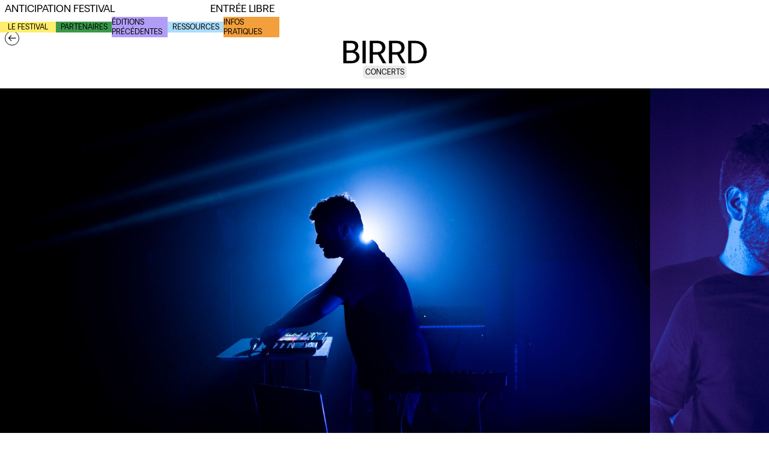

--- FILE ---
content_type: text/html; charset=utf-8
request_url: https://www.anticipationfestival.fr/activites/bird
body_size: 6275
content:
<!DOCTYPE html><!-- This site was created in Webflow. https://webflow.com --><!-- Last Published: Tue Jul 22 2025 09:27:37 GMT+0000 (Coordinated Universal Time) --><html data-wf-domain="www.anticipationfestival.fr" data-wf-page="6676b4c0ea7a382f61b57f57" data-wf-site="664df328b06d59c8a1158050" lang="en" data-wf-collection="6676b4c0ea7a382f61b57f2a" data-wf-item-slug="bird"><head><meta charset="utf-8"/><title>Anticipation Festival</title><meta content="width=device-width, initial-scale=1" name="viewport"/><meta content="Webflow" name="generator"/><link href="https://cdn.prod.website-files.com/664df328b06d59c8a1158050/css/anticipation-festival-website.webflow.shared.0ab41f711.css" rel="stylesheet" type="text/css"/><script type="text/javascript">!function(o,c){var n=c.documentElement,t=" w-mod-";n.className+=t+"js",("ontouchstart"in o||o.DocumentTouch&&c instanceof DocumentTouch)&&(n.className+=t+"touch")}(window,document);</script><link href="https://cdn.prod.website-files.com/664df328b06d59c8a1158050/664efb8b7dac607b40e03749_Anticipation%20Favicon.png" rel="shortcut icon" type="image/x-icon"/><link href="https://cdn.prod.website-files.com/664df328b06d59c8a1158050/664efb90a6d6fb859c2ab1fc_Anticipation%20Webclip.png" rel="apple-touch-icon"/><!-- [Attributes by Finsweet] CMS Load -->
<script async src="https://cdn.jsdelivr.net/npm/@finsweet/attributes-cmsload@1/cmsload.js"></script></head><body><div class="page_wrapper"><div class="main-wrapper"><header id="header-fixed" class="header_wrapper is-fixed"><div class="top-header"><div class="name-block"><h3 class="heading-3">ANTICIPATION FESTIVAL</h3></div><div class="date-block"><h3 class="heading-3">ENTRÉE LIBRE</h3></div><div class="place-block"><h3 class="heading-3">LA GAÎTÉ LYRIQUE</h3></div></div><div class="bottom-header"><a href="/" class="nav-link bg-color-yellow w-inline-block"><h4 class="heading-4">LE FESTIVAL</h4></a><a href="/programmation" class="nav-link bg-color-orange is-invisible w-inline-block"><h4 class="heading-4">PROGRAMMATION</h4></a><a href="/partenaires" class="nav-link bg-color-green w-inline-block"><h4 class="heading-4">PARTENAIRES</h4></a><a href="/editions-precedentes" class="nav-link bg-color-purple w-inline-block"><h4 class="heading-4">ÉDITIONs PRÉCÉDENTES</h4></a><a href="/ressources" class="nav-link bg-color-blue w-inline-block"><h4 class="heading-4">RESSOURCES</h4></a><a href="/infos-pratiques" class="nav-link bg-color-orange w-inline-block"><h4 class="heading-4">INFOS PRATIQUES</h4></a></div></header><header id="header-fixed" class="header_wrapper is-fixed is-present-year w-condition-invisible"><div class="top-header"><h3 class="heading-3">ANTICIPATION FESTIVAL</h3><h3 class="heading-3">20 → 22.09.2024 • ENTRÉE LIBRE</h3><h3 class="heading-3">LA GAÎTÉ LYRIQUE</h3></div><div class="bottom-header"><a href="/" class="nav-link bg-color-yellow w-inline-block"><h4 class="heading-4">LE FESTIVAL</h4></a><a href="/programmation" class="nav-link bg-color-orange w-inline-block"><img src="https://cdn.prod.website-files.com/664df328b06d59c8a1158050/664efb90a6d6fb859c2ab1fc_Anticipation%20Webclip.png" loading="lazy" alt="Anticipation Symbol" class="anti-logo-header"/><h4 class="heading-4">PROGRAMMATION</h4></a><a href="/partenaires" class="nav-link bg-color-green w-inline-block"><h4 class="heading-4">PARTENAIRES</h4></a><a href="/edition-2023" class="nav-link bg-color-purple w-inline-block"><h4 class="heading-4">ÉDITION 2023</h4></a><a href="/ressources" class="nav-link bg-color-blue w-inline-block"><h4 class="heading-4">RESSOURCES</h4></a><a href="/infos-pratiques" class="nav-link bg-color-lightgreen w-inline-block"><h4 class="heading-4">INFOS PRATIQUES</h4></a></div></header><div class="header-mobile_wrapper"><div data-animation="default" data-collapse="medium" data-duration="400" data-easing="ease" data-easing2="ease" role="banner" class="navbar w-nav"><div class="div-block-2"><div class="top-header mobile"><h3 class="heading-3">ANTICIPATION FESTIVAL</h3><div class="header-date"><h3 class="heading-3">20 → 22.09.2024 • ENTRÉE LIBRE</h3></div><div class="header-place"><h3 class="heading-3">LA GAÎTÉ LYRIQUE</h3></div></div><div data-w-id="56eeffbd-5e01-be2d-8501-31f1d081a410" class="mobile-menu"><div class="menu-button w-nav-button"><div class="icon w-icon-nav-menu"></div><h3 class="heading-3">MENU</h3></div></div><nav role="navigation" class="nav-menu w-nav-menu"><div class="nav-mobile_wrapper"><div class="mobile_links-wrapper"><a href="/" class="mobile-link is-yellow w-nav-link">LE FESTIVAL</a><a href="/programmation" class="mobile-link is-orange w-nav-link">PROGRAMMATION</a></div><div class="mobile_links-wrapper"><a href="/partenaires" class="mobile-link is-darkgreen w-nav-link">PARTENAIRES</a><a href="/edition-2023" class="mobile-link is-purple w-nav-link">ÉDITION 2023</a></div><div class="mobile_links-wrapper"><a href="/ressources" class="mobile-link is-blue w-nav-link">RESSOURCES</a><a href="/infos-pratiques" class="mobile-link is-lightgreen w-nav-link">INFOS PRATIQUES</a></div></div></nav></div></div></div><div class="content_wrapper"><div class="section-is-artist"><div class="section-hero-2"><a href="javascript:history.back(-1);" class="back-btn is-artist w-inline-block"><div class="back-btn-wrapper"><img src="https://cdn.prod.website-files.com/664df328b06d59c8a1158050/66827a500d9613fbf37d9a97_ArrowBtn.svg" loading="lazy" width="24" alt="" class="arrow-btn"/></div></a><div class="name_wrapper"><h1 class="heading-1 is-center">Birrd</h1><div class="name-tag_wrapper"><div class="name-tag"><h2 class="heading-4">Concerts</h2></div><div class="name-tag w-condition-invisible"><h3 class="heading-4">20 → 22 SEPT</h3></div><div class="name-tag w-condition-invisible"><h2 class="heading-4 w-dyn-bind-empty"></h2><h3 class="heading-4"> • </h3><h2 class="heading-4 w-dyn-bind-empty"></h2></div></div></div><section class="horizontal-section-2"><div class="sticky-frame"><div class="horizontal-offset"></div><div class="horizontal-wrap w-dyn-list"><script type="text/x-wf-template" id="wf-template-e833631b-aed2-4e70-2313-cdb443aac2ab">%3Cdiv%20role%3D%22listitem%22%20class%3D%22horizontal-item-2%20w-dyn-item%20w-dyn-repeater-item%22%3E%3Cimg%20loading%3D%22lazy%22%20src%3D%22https%3A%2F%2Fcdn.prod.website-files.com%2F6676b13c4ccbd5604d65ce62%2F66866ba4e0749ef2a388882b_Birrd_Live-04.jpg%22%20alt%3D%22%22%20sizes%3D%22100vw%22%20srcset%3D%22https%3A%2F%2Fcdn.prod.website-files.com%2F6676b13c4ccbd5604d65ce62%2F66866ba4e0749ef2a388882b_Birrd_Live-04-p-500.jpg%20500w%2C%20https%3A%2F%2Fcdn.prod.website-files.com%2F6676b13c4ccbd5604d65ce62%2F66866ba4e0749ef2a388882b_Birrd_Live-04-p-800.jpg%20800w%2C%20https%3A%2F%2Fcdn.prod.website-files.com%2F6676b13c4ccbd5604d65ce62%2F66866ba4e0749ef2a388882b_Birrd_Live-04-p-1080.jpg%201080w%2C%20https%3A%2F%2Fcdn.prod.website-files.com%2F6676b13c4ccbd5604d65ce62%2F66866ba4e0749ef2a388882b_Birrd_Live-04-p-1600.jpg%201600w%2C%20https%3A%2F%2Fcdn.prod.website-files.com%2F6676b13c4ccbd5604d65ce62%2F66866ba4e0749ef2a388882b_Birrd_Live-04-p-2000.jpg%202000w%2C%20https%3A%2F%2Fcdn.prod.website-files.com%2F6676b13c4ccbd5604d65ce62%2F66866ba4e0749ef2a388882b_Birrd_Live-04-p-2600.jpg%202600w%2C%20https%3A%2F%2Fcdn.prod.website-files.com%2F6676b13c4ccbd5604d65ce62%2F66866ba4e0749ef2a388882b_Birrd_Live-04.jpg%203006w%22%20class%3D%22image-4%22%2F%3E%3C%2Fdiv%3E</script><div id="horizontal-list" role="list" class="horizontal-strip bkg-gradient w-dyn-items"><div role="listitem" class="horizontal-item-2 w-dyn-item w-dyn-repeater-item"><img loading="lazy" src="https://cdn.prod.website-files.com/6676b13c4ccbd5604d65ce62/66866ba4e0749ef2a388882b_Birrd_Live-04.jpg" alt="" sizes="100vw" srcset="https://cdn.prod.website-files.com/6676b13c4ccbd5604d65ce62/66866ba4e0749ef2a388882b_Birrd_Live-04-p-500.jpg 500w, https://cdn.prod.website-files.com/6676b13c4ccbd5604d65ce62/66866ba4e0749ef2a388882b_Birrd_Live-04-p-800.jpg 800w, https://cdn.prod.website-files.com/6676b13c4ccbd5604d65ce62/66866ba4e0749ef2a388882b_Birrd_Live-04-p-1080.jpg 1080w, https://cdn.prod.website-files.com/6676b13c4ccbd5604d65ce62/66866ba4e0749ef2a388882b_Birrd_Live-04-p-1600.jpg 1600w, https://cdn.prod.website-files.com/6676b13c4ccbd5604d65ce62/66866ba4e0749ef2a388882b_Birrd_Live-04-p-2000.jpg 2000w, https://cdn.prod.website-files.com/6676b13c4ccbd5604d65ce62/66866ba4e0749ef2a388882b_Birrd_Live-04-p-2600.jpg 2600w, https://cdn.prod.website-files.com/6676b13c4ccbd5604d65ce62/66866ba4e0749ef2a388882b_Birrd_Live-04.jpg 3006w" class="image-4"/></div><div role="listitem" class="horizontal-item-2 w-dyn-item w-dyn-repeater-item"><img loading="lazy" src="https://cdn.prod.website-files.com/6676b13c4ccbd5604d65ce62/66866b9f1abdbf59b33d060e_Birrd_Live-18.jpg" alt="" sizes="100vw" srcset="https://cdn.prod.website-files.com/6676b13c4ccbd5604d65ce62/66866b9f1abdbf59b33d060e_Birrd_Live-18-p-500.jpg 500w, https://cdn.prod.website-files.com/6676b13c4ccbd5604d65ce62/66866b9f1abdbf59b33d060e_Birrd_Live-18-p-800.jpg 800w, https://cdn.prod.website-files.com/6676b13c4ccbd5604d65ce62/66866b9f1abdbf59b33d060e_Birrd_Live-18-p-1080.jpg 1080w, https://cdn.prod.website-files.com/6676b13c4ccbd5604d65ce62/66866b9f1abdbf59b33d060e_Birrd_Live-18-p-1600.jpg 1600w, https://cdn.prod.website-files.com/6676b13c4ccbd5604d65ce62/66866b9f1abdbf59b33d060e_Birrd_Live-18.jpg 2000w" class="image-4"/></div></div><div class="w-dyn-hide w-dyn-empty"><div>No items found.</div></div></div></div><div id="vertical-trigger" data-w-id="e833631b-aed2-4e70-2313-cdb443aac2b1" class="scroll-trigger w-dyn-list"><script type="text/x-wf-template" id="wf-template-e833631b-aed2-4e70-2313-cdb443aac2b2">%3Cdiv%20role%3D%22listitem%22%20class%3D%22vertical-spacer%20w-dyn-item%20w-dyn-repeater-item%22%3E%3C%2Fdiv%3E</script><div role="list" class="vertical-strip w-dyn-items"><div role="listitem" class="vertical-spacer w-dyn-item w-dyn-repeater-item"></div><div role="listitem" class="vertical-spacer w-dyn-item w-dyn-repeater-item"></div></div><div class="w-dyn-hide w-dyn-empty"><div>No items found.</div></div></div></section></div><div class="section-biography"><h2 class="heading-2">BIOGRAPHIE</h2><div class="bio-text_wrapper"><p class="paragraph-style-regular">Auteur d’une musique électronique qui peut autant se danser dans l’obscurité d’un club qu’être écoutée sur une plage ensoleillée, Birrd propose une musique aux harmonies cosmiques, où des enregistrements de sons de la vie de tous les jours sont triturés, décomposés et réassemblés autour d’amples et puissants synthétiseurs pour faire naître une version toute personnelle de la musique des machines : profondément mélodique. La curiosité, c’est quelque chose qui se transmet. Un héritage, une démarche aussi : découvrir, toujours, de nouvelles formes d’expression, de nouveaux désirs. Et parfois cette curiosité pousse à faire des choses folles, des sauts dans le vide, des sorties dans l’espace. Comme Stefan Vogel, alias Birrd, 32 ans, qui, à la faveur d’un confinement qui aura changé la vie de beaucoup, en profite pour se consacrer à sa passion : une musique électronique mélodique, à la fois planante, rêveuse et dansante, évoquant de vastes paysages où le vent s’engouffre tantôt au creux d’une crique corse, tantôt entre des gratte-ciels new-yorkais. Autant de lieux et de grands espaces dont le franco-italo-américain s’est imprégné.</p></div><div class="bio-contact_wrapper"><a href="https://www.instagram.com/birrdmusic" class="button-rounded w-button">Instagram</a><a href="https://birrdmusic.com/" class="button-rounded w-button">Site web</a><a href="https://birrdmusic.com/" class="button-rounded w-condition-invisible w-button">Spotify</a></div><a href="#" class="button-regular w-condition-invisible w-button">S&#x27;INSCRIRE</a></div><div class="section-more"><div class="title-wrapper is-center"><h2 class="heading-2">VOIR AUSSI</h2></div><div class="other-program"><div class="program-list-wrapper w-dyn-list"><div role="list" class="program-list w-dyn-items"><div id="w-node-e833631b-aed2-4e70-2313-cdb443aac2c8-61b57f57" role="listitem" class="program-item w-dyn-item"><a href="/activites/thomas-vanz" class="item-thumbnail w-inline-block"><img loading="lazy" src="https://cdn.prod.website-files.com/6676b13c4ccbd5604d65ce62/668e68e524f448b213d122ca_Vanz%20x%20ANTICIPATION_00504%20copy.jpeg" alt="" sizes="(max-width: 479px) 93vw, (max-width: 767px) 96vw, (max-width: 991px) 97vw, 33vw" srcset="https://cdn.prod.website-files.com/6676b13c4ccbd5604d65ce62/668e68e524f448b213d122ca_Vanz%20x%20ANTICIPATION_00504%20copy-p-500.jpeg 500w, https://cdn.prod.website-files.com/6676b13c4ccbd5604d65ce62/668e68e524f448b213d122ca_Vanz%20x%20ANTICIPATION_00504%20copy-p-800.jpeg 800w, https://cdn.prod.website-files.com/6676b13c4ccbd5604d65ce62/668e68e524f448b213d122ca_Vanz%20x%20ANTICIPATION_00504%20copy-p-1080.jpeg 1080w, https://cdn.prod.website-files.com/6676b13c4ccbd5604d65ce62/668e68e524f448b213d122ca_Vanz%20x%20ANTICIPATION_00504%20copy.jpeg 1446w" class="item-img"/><div class="tablesrondes-thumb w-condition-invisible"><h1 class="heading-1 w-dyn-bind-empty"></h1><div class="item-bottom"><div class="logo-icon"><img src="https://cdn.prod.website-files.com/664df328b06d59c8a1158050/66ed34bcdf2dc8af774e0b4a_LOGO_Officiel.jpg" loading="lazy" width="Auto" sizes="100vw" alt="" srcset="https://cdn.prod.website-files.com/664df328b06d59c8a1158050/66ed34bcdf2dc8af774e0b4a_LOGO_Officiel-p-500.jpg 500w, https://cdn.prod.website-files.com/664df328b06d59c8a1158050/66ed34bcdf2dc8af774e0b4a_LOGO_Officiel-p-800.jpg 800w, https://cdn.prod.website-files.com/664df328b06d59c8a1158050/66ed34bcdf2dc8af774e0b4a_LOGO_Officiel-p-1080.jpg 1080w, https://cdn.prod.website-files.com/664df328b06d59c8a1158050/66ed34bcdf2dc8af774e0b4a_LOGO_Officiel.jpg 1134w" class="logo-icon-img"/></div></div></div></a><div class="item-sub-infos"><div class="item-title"><h2 class="heading-3">Thomas Vanz</h2></div><div class="item-block-infos"><div class="item-infos"><h3 class="heading-4">Arts digitaux</h3></div><div class="item-infos w-condition-invisible"><h4 class="heading-4">20</h4><h4 class="heading-4">→</h4><h4 class="heading-4">22 SEP</h4></div><div class="item-infos w-condition-invisible"><div class="date-block"><h4 class="heading-4 w-dyn-bind-empty"></h4><h4 class="heading-4 w-condition-invisible"> • </h4><h4 class="heading-4 w-dyn-bind-empty"></h4><h4 class="heading-4 w-condition-invisible">→</h4><h4 class="heading-4 w-dyn-bind-empty"></h4></div></div></div></div></div><div id="w-node-e833631b-aed2-4e70-2313-cdb443aac2c8-61b57f57" role="listitem" class="program-item w-dyn-item"><a href="/activites/rendre-les-territoire-plus-resilients-3" class="item-thumbnail w-inline-block"><img loading="lazy" src="https://cdn.prod.website-files.com/plugins/Basic/assets/placeholder.60f9b1840c.svg" alt="" class="item-img w-condition-invisible w-dyn-bind-empty"/><div class="tablesrondes-thumb"><h1 class="heading-1">TERRITOIRES RÉSILIENTS : COMMENT HABITER DEMAIN ?</h1><div class="item-bottom"><div class="logo-icon"><img src="https://cdn.prod.website-files.com/664df328b06d59c8a1158050/66ed34bcdf2dc8af774e0b4a_LOGO_Officiel.jpg" loading="lazy" width="Auto" sizes="100vw" alt="" srcset="https://cdn.prod.website-files.com/664df328b06d59c8a1158050/66ed34bcdf2dc8af774e0b4a_LOGO_Officiel-p-500.jpg 500w, https://cdn.prod.website-files.com/664df328b06d59c8a1158050/66ed34bcdf2dc8af774e0b4a_LOGO_Officiel-p-800.jpg 800w, https://cdn.prod.website-files.com/664df328b06d59c8a1158050/66ed34bcdf2dc8af774e0b4a_LOGO_Officiel-p-1080.jpg 1080w, https://cdn.prod.website-files.com/664df328b06d59c8a1158050/66ed34bcdf2dc8af774e0b4a_LOGO_Officiel.jpg 1134w" class="logo-icon-img"/></div></div></div></a><div class="item-sub-infos"><div class="item-title"><h2 class="heading-3">RENDRE LES TERRITOIRES PLUS RÉSILIENTS #3</h2></div><div class="item-block-infos"><div class="item-infos"><h3 class="heading-4">Tables rondes</h3></div><div class="item-infos w-condition-invisible"><h4 class="heading-4">20</h4><h4 class="heading-4">→</h4><h4 class="heading-4">22 SEP</h4></div><div class="item-infos w-condition-invisible"><div class="date-block"><h4 class="heading-4">20 Sep</h4><h4 class="heading-4"> • </h4><h4 class="heading-4">16H30</h4><h4 class="heading-4">→</h4><h4 class="heading-4">17H30</h4></div></div></div></div></div><div id="w-node-e833631b-aed2-4e70-2313-cdb443aac2c8-61b57f57" role="listitem" class="program-item w-dyn-item"><a href="/activites/conference-2" class="item-thumbnail w-inline-block"><img loading="lazy" src="https://cdn.prod.website-files.com/plugins/Basic/assets/placeholder.60f9b1840c.svg" alt="" class="item-img w-condition-invisible w-dyn-bind-empty"/><div class="tablesrondes-thumb"><h1 class="heading-1">PESTICIDES : L&#x27;ÉLÉPHANT DANS LA PIÈCE</h1><div class="item-bottom"><div class="logo-icon"><img src="https://cdn.prod.website-files.com/664df328b06d59c8a1158050/66ed34bcdf2dc8af774e0b4a_LOGO_Officiel.jpg" loading="lazy" width="Auto" sizes="100vw" alt="" srcset="https://cdn.prod.website-files.com/664df328b06d59c8a1158050/66ed34bcdf2dc8af774e0b4a_LOGO_Officiel-p-500.jpg 500w, https://cdn.prod.website-files.com/664df328b06d59c8a1158050/66ed34bcdf2dc8af774e0b4a_LOGO_Officiel-p-800.jpg 800w, https://cdn.prod.website-files.com/664df328b06d59c8a1158050/66ed34bcdf2dc8af774e0b4a_LOGO_Officiel-p-1080.jpg 1080w, https://cdn.prod.website-files.com/664df328b06d59c8a1158050/66ed34bcdf2dc8af774e0b4a_LOGO_Officiel.jpg 1134w" class="logo-icon-img"/></div></div></div></a><div class="item-sub-infos"><div class="item-title"><h2 class="heading-3">VIVRE LE VIVANT #3</h2></div><div class="item-block-infos"><div class="item-infos"><h3 class="heading-4">Conférences</h3></div><div class="item-infos w-condition-invisible"><h4 class="heading-4">20</h4><h4 class="heading-4">→</h4><h4 class="heading-4">22 SEP</h4></div><div class="item-infos w-condition-invisible"><div class="date-block"><h4 class="heading-4">22 Sep</h4><h4 class="heading-4"> • </h4><h4 class="heading-4">13H</h4><h4 class="heading-4">→</h4><h4 class="heading-4">13H30</h4></div></div></div></div></div></div></div></div></div></div><div class="section-is-autres w-condition-invisible"><div class="autres_wrapper"><div class="autres-title-component"><div class="autres-title-up"><a href="javascript:history.back(-1);" class="back-btn is-static w-inline-block"><div class="back-btn-wrapper"><img src="https://cdn.prod.website-files.com/664df328b06d59c8a1158050/66827a500d9613fbf37d9a97_ArrowBtn.svg" loading="lazy" width="24" alt="" class="arrow-btn"/></div></a><div class="text-block-title"><h1 class="heading-1 is-bold">Birrd</h1><div class="text-block-subtitle"><h1 class="heading-1 w-dyn-bind-empty"></h1></div></div></div><p class="paragraph-style-regular w-dyn-bind-empty"></p><div class="autres-bottom-infos is-atelier w-condition-invisible"><div class="autres-date w-condition-invisible"><h2 class="heading-3 w-dyn-bind-empty"></h2><div class="text-block-3"> • </div><h3 class="heading-3 w-dyn-bind-empty"></h3><div class="text-block-3"> → </div><h3 class="heading-3 w-dyn-bind-empty"></h3></div><a href="#" class="button-regular w-condition-invisible w-button">S&#x27;INSCRIRE</a></div></div><div class="autres-infos_wrapper"><div class="video w-dyn-bind-empty w-video w-embed"></div><div class="speakers_wrapper w-condition-invisible"><div class="rich-text-block w-dyn-bind-empty w-richtext"></div><div class="rich-text-block w-dyn-bind-empty w-richtext"></div></div><div class="autres-bottom-infos"><div class="autres-date w-condition-invisible"><h3 class="heading-3 w-dyn-bind-empty"></h3><div class="text-block-3"> • </div><h3 class="heading-3 w-dyn-bind-empty"></h3><div class="text-block-3"> → </div><h3 class="heading-3 w-dyn-bind-empty"></h3></div><a href="#" class="button-regular w-condition-invisible w-button">S&#x27;INSCRIRE</a></div><img src="https://cdn.prod.website-files.com/plugins/Basic/assets/placeholder.60f9b1840c.svg" loading="lazy" alt="" class="image-12 w-dyn-bind-empty"/></div></div><div class="section-more"><div class="title-wrapper is-center"><h2 class="heading-2">VOIR AUSSI</h2></div><div class="other-program"><div class="program-list-wrapper w-dyn-list"><div role="list" class="program-list w-dyn-items"><div id="w-node-cb6a6a23-127c-7043-d8bf-78509206aee5-61b57f57" role="listitem" class="program-item w-dyn-item"><a href="/activites/camille-pozzo-di-borgo" class="item-thumbnail w-inline-block"><img loading="lazy" src="https://cdn.prod.website-files.com/6676b13c4ccbd5604d65ce62/677fa374b09bcf865ede7147_Anticipation_CamillePozzo_FanniePlessis-5.jpeg" alt="" sizes="100vw" srcset="https://cdn.prod.website-files.com/6676b13c4ccbd5604d65ce62/677fa374b09bcf865ede7147_Anticipation_CamillePozzo_FanniePlessis-5-p-500.jpeg 500w, https://cdn.prod.website-files.com/6676b13c4ccbd5604d65ce62/677fa374b09bcf865ede7147_Anticipation_CamillePozzo_FanniePlessis-5-p-800.jpeg 800w, https://cdn.prod.website-files.com/6676b13c4ccbd5604d65ce62/677fa374b09bcf865ede7147_Anticipation_CamillePozzo_FanniePlessis-5-p-1080.jpeg 1080w, https://cdn.prod.website-files.com/6676b13c4ccbd5604d65ce62/677fa374b09bcf865ede7147_Anticipation_CamillePozzo_FanniePlessis-5-p-1600.jpeg 1600w, https://cdn.prod.website-files.com/6676b13c4ccbd5604d65ce62/677fa374b09bcf865ede7147_Anticipation_CamillePozzo_FanniePlessis-5-p-2000.jpeg 2000w, https://cdn.prod.website-files.com/6676b13c4ccbd5604d65ce62/677fa374b09bcf865ede7147_Anticipation_CamillePozzo_FanniePlessis-5-p-2600.jpeg 2600w, https://cdn.prod.website-files.com/6676b13c4ccbd5604d65ce62/677fa374b09bcf865ede7147_Anticipation_CamillePozzo_FanniePlessis-5-p-3200.jpeg 3200w, https://cdn.prod.website-files.com/6676b13c4ccbd5604d65ce62/677fa374b09bcf865ede7147_Anticipation_CamillePozzo_FanniePlessis-5.jpeg 4672w" class="item-img"/><div class="tablesrondes-thumb w-condition-invisible"><h1 class="heading-1 w-dyn-bind-empty"></h1><div class="item-bottom"><div class="logo-icon"><img src="https://cdn.prod.website-files.com/664df328b06d59c8a1158050/66ed34bcdf2dc8af774e0b4a_LOGO_Officiel.jpg" loading="lazy" width="Auto" sizes="100vw" alt="" srcset="https://cdn.prod.website-files.com/664df328b06d59c8a1158050/66ed34bcdf2dc8af774e0b4a_LOGO_Officiel-p-500.jpg 500w, https://cdn.prod.website-files.com/664df328b06d59c8a1158050/66ed34bcdf2dc8af774e0b4a_LOGO_Officiel-p-800.jpg 800w, https://cdn.prod.website-files.com/664df328b06d59c8a1158050/66ed34bcdf2dc8af774e0b4a_LOGO_Officiel-p-1080.jpg 1080w, https://cdn.prod.website-files.com/664df328b06d59c8a1158050/66ed34bcdf2dc8af774e0b4a_LOGO_Officiel.jpg 1134w" class="logo-icon-img"/></div></div></div></a><div class="item-sub-infos"><div class="item-title"><h2 class="heading-3">Camile Pozzo di Borgo</h2></div><div class="item-block-infos"><div class="item-infos"><h4 class="heading-4">Arts visuels</h4></div><div class="item-infos w-condition-invisible"><h4 class="heading-4">20</h4><h4 class="heading-4">→</h4><h4 class="heading-4">22 SEP</h4></div><div class="item-infos is-date w-condition-invisible"><div class="date-block"><h4 class="heading-4 w-dyn-bind-empty"></h4><h4 class="heading-4 w-condition-invisible"> • </h4><h4 class="heading-4 w-dyn-bind-empty"></h4><h4 class="heading-4 w-condition-invisible">→</h4><h4 class="heading-4 w-dyn-bind-empty"></h4></div></div></div></div></div><div id="w-node-cb6a6a23-127c-7043-d8bf-78509206aee5-61b57f57" role="listitem" class="program-item w-dyn-item"><a href="/activites/studio-orta" class="item-thumbnail w-inline-block"><img loading="lazy" src="https://cdn.prod.website-files.com/6676b13c4ccbd5604d65ce62/677facaede2c8c93d7914b35_Anticipation_StudioOrta_FanniePlessis-2.jpeg" alt="" sizes="100vw" srcset="https://cdn.prod.website-files.com/6676b13c4ccbd5604d65ce62/677facaede2c8c93d7914b35_Anticipation_StudioOrta_FanniePlessis-2-p-500.jpeg 500w, https://cdn.prod.website-files.com/6676b13c4ccbd5604d65ce62/677facaede2c8c93d7914b35_Anticipation_StudioOrta_FanniePlessis-2-p-800.jpeg 800w, https://cdn.prod.website-files.com/6676b13c4ccbd5604d65ce62/677facaede2c8c93d7914b35_Anticipation_StudioOrta_FanniePlessis-2-p-1080.jpeg 1080w, https://cdn.prod.website-files.com/6676b13c4ccbd5604d65ce62/677facaede2c8c93d7914b35_Anticipation_StudioOrta_FanniePlessis-2-p-1600.jpeg 1600w, https://cdn.prod.website-files.com/6676b13c4ccbd5604d65ce62/677facaede2c8c93d7914b35_Anticipation_StudioOrta_FanniePlessis-2-p-2000.jpeg 2000w, https://cdn.prod.website-files.com/6676b13c4ccbd5604d65ce62/677facaede2c8c93d7914b35_Anticipation_StudioOrta_FanniePlessis-2-p-2600.jpeg 2600w, https://cdn.prod.website-files.com/6676b13c4ccbd5604d65ce62/677facaede2c8c93d7914b35_Anticipation_StudioOrta_FanniePlessis-2-p-3200.jpeg 3200w, https://cdn.prod.website-files.com/6676b13c4ccbd5604d65ce62/677facaede2c8c93d7914b35_Anticipation_StudioOrta_FanniePlessis-2.jpeg 7008w" class="item-img"/><div class="tablesrondes-thumb w-condition-invisible"><h1 class="heading-1 w-dyn-bind-empty"></h1><div class="item-bottom"><div class="logo-icon"><img src="https://cdn.prod.website-files.com/664df328b06d59c8a1158050/66ed34bcdf2dc8af774e0b4a_LOGO_Officiel.jpg" loading="lazy" width="Auto" sizes="100vw" alt="" srcset="https://cdn.prod.website-files.com/664df328b06d59c8a1158050/66ed34bcdf2dc8af774e0b4a_LOGO_Officiel-p-500.jpg 500w, https://cdn.prod.website-files.com/664df328b06d59c8a1158050/66ed34bcdf2dc8af774e0b4a_LOGO_Officiel-p-800.jpg 800w, https://cdn.prod.website-files.com/664df328b06d59c8a1158050/66ed34bcdf2dc8af774e0b4a_LOGO_Officiel-p-1080.jpg 1080w, https://cdn.prod.website-files.com/664df328b06d59c8a1158050/66ed34bcdf2dc8af774e0b4a_LOGO_Officiel.jpg 1134w" class="logo-icon-img"/></div></div></div></a><div class="item-sub-infos"><div class="item-title"><h2 class="heading-3">Lucy + Jorge Orta</h2></div><div class="item-block-infos"><div class="item-infos"><h4 class="heading-4">Arts visuels</h4></div><div class="item-infos w-condition-invisible"><h4 class="heading-4">20</h4><h4 class="heading-4">→</h4><h4 class="heading-4">22 SEP</h4></div><div class="item-infos is-date w-condition-invisible"><div class="date-block"><h4 class="heading-4 w-dyn-bind-empty"></h4><h4 class="heading-4 w-condition-invisible"> • </h4><h4 class="heading-4 w-dyn-bind-empty"></h4><h4 class="heading-4 w-condition-invisible">→</h4><h4 class="heading-4 w-dyn-bind-empty"></h4></div></div></div></div></div><div id="w-node-cb6a6a23-127c-7043-d8bf-78509206aee5-61b57f57" role="listitem" class="program-item w-dyn-item"><a href="/activites/renouveler-les-imaginaires-3" class="item-thumbnail w-inline-block"><img loading="lazy" src="https://cdn.prod.website-files.com/plugins/Basic/assets/placeholder.60f9b1840c.svg" alt="" class="item-img w-condition-invisible w-dyn-bind-empty"/><div class="tablesrondes-thumb"><h1 class="heading-1"> L’IAmaginaire au service du bien commun ?</h1><div class="item-bottom"><div class="logo-icon w-condition-invisible"><img src="https://cdn.prod.website-files.com/664df328b06d59c8a1158050/66ed34bcdf2dc8af774e0b4a_LOGO_Officiel.jpg" loading="lazy" width="Auto" sizes="100vw" alt="" srcset="https://cdn.prod.website-files.com/664df328b06d59c8a1158050/66ed34bcdf2dc8af774e0b4a_LOGO_Officiel-p-500.jpg 500w, https://cdn.prod.website-files.com/664df328b06d59c8a1158050/66ed34bcdf2dc8af774e0b4a_LOGO_Officiel-p-800.jpg 800w, https://cdn.prod.website-files.com/664df328b06d59c8a1158050/66ed34bcdf2dc8af774e0b4a_LOGO_Officiel-p-1080.jpg 1080w, https://cdn.prod.website-files.com/664df328b06d59c8a1158050/66ed34bcdf2dc8af774e0b4a_LOGO_Officiel.jpg 1134w" class="logo-icon-img"/></div></div></div></a><div class="item-sub-infos"><div class="item-title"><h2 class="heading-3">RENOUVELER LES IMAGINAIRES #3</h2></div><div class="item-block-infos"><div class="item-infos"><h4 class="heading-4">Tables rondes</h4></div><div class="item-infos w-condition-invisible"><h4 class="heading-4">20</h4><h4 class="heading-4">→</h4><h4 class="heading-4">22 SEP</h4></div><div class="item-infos is-date w-condition-invisible"><div class="date-block"><h4 class="heading-4">21 Sep</h4><h4 class="heading-4"> • </h4><h4 class="heading-4">17H45</h4><h4 class="heading-4">→</h4><h4 class="heading-4">18H45</h4></div></div></div></div></div></div></div></div></div></div><div data-w-id="749693b5-5460-a2b3-944b-2f3c90b65620" class="footer_wrapper"><div class="footer-top is-invisible"><div class="info-block is-left"><a href="/" class="page-link w-inline-block"><h4 class="heading-4">le festival</h4></a><a href="/programmation" class="page-link is-invisible w-inline-block"><h4 class="heading-4">programmation</h4></a><a href="/partenaires" class="page-link w-inline-block"><h4 class="heading-4">partenAires</h4></a><a href="/editions-precedentes" class="page-link w-inline-block"><h4 class="heading-4">éditionS PRÉCÉDENTES</h4></a><a href="/ressources" class="page-link w-inline-block"><h4 class="heading-4">ressources</h4></a><a href="/infos-pratiques" class="page-link w-inline-block"><h4 class="heading-4">infos pratiques</h4></a></div><div class="gaite-block"><img src="https://cdn.prod.website-files.com/664df328b06d59c8a1158050/667834057fc5271a7630023b_gl_id-logo-complet_black.png" loading="lazy" sizes="100vw" srcset="https://cdn.prod.website-files.com/664df328b06d59c8a1158050/667834057fc5271a7630023b_gl_id-logo-complet_black-p-500.png 500w, https://cdn.prod.website-files.com/664df328b06d59c8a1158050/667834057fc5271a7630023b_gl_id-logo-complet_black-p-800.png 800w, https://cdn.prod.website-files.com/664df328b06d59c8a1158050/667834057fc5271a7630023b_gl_id-logo-complet_black-p-1080.png 1080w, https://cdn.prod.website-files.com/664df328b06d59c8a1158050/667834057fc5271a7630023b_gl_id-logo-complet_black.png 1750w" alt="Gaîté Lyrique Logotype" class="gaite-logo"/><p class="paragraph is-centered">3 Bis Rue Papin • 75 003 Paris<br/>Entrée libre et gratuite</p></div><div class="info-block is-right"><a href="https://www.instagram.com/anticipation.festival/" target="_blank" class="page-link w-inline-block"><h4 class="heading-4">INSTAGRAM</h4></a><a href="https://www.linkedin.com/company/anticipation-festival/posts/?feedView=all" target="_blank" class="page-link w-inline-block"><h4 class="heading-4">LINKEDIN</h4></a><a href="https://www.youtube.com/@Anticipationfestival" target="_blank" class="page-link w-inline-block"><h4 class="heading-4">YOUTUBE</h4></a><a href="mailto:anticipation@togaether.com" class="page-link w-inline-block"><h4 class="heading-4">MAIL</h4></a></div></div><div class="tagline-block"></div><div class="footer-bottom"><img src="https://cdn.prod.website-files.com/664df328b06d59c8a1158050/6740b189b4ccf0c380dc6c35_ANTICIPATION_LOGO_TYPE.svg" loading="lazy" alt=""/><div class="footer-bottom-infos"><h5 class="heading-5">© 2024 ANTICIPATION FESTIVAL</h5><h5 class="heading-5">website designed by <a href="https://www.quartier--libre.com" target="_blank" class="link-2">quartier libre</a></h5></div></div></div></div><div class="social-component"><a href="https://www.instagram.com/anticipation.festival/" target="_blank" class="link-block w-inline-block"><img src="https://cdn.prod.website-files.com/664df328b06d59c8a1158050/664f40d350c62bdcfdac07fe_Instagram%20icon.svg" loading="lazy" width="20" alt="Anticipation Insta Icon" class="social-icon"/></a><a href="https://www.linkedin.com/company/anticipation-festival/posts/?feedView=all" target="_blank" class="link-block w-inline-block"><img src="https://cdn.prod.website-files.com/664df328b06d59c8a1158050/668277ef2cab3d2ecee1d85a_%F0%9F%A6%86%20icon%20_rounded%20linkedin_.svg" loading="lazy" width="20" alt="LinkedIn Icon" class="social-icon"/></a><a href="mailto:anticipation@togaether.fr?subject=Nouveau%20message!" class="link-block w-inline-block"><img src="https://cdn.prod.website-files.com/664df328b06d59c8a1158050/66827910a62e77ce89dfbd73_Mail.svg" loading="lazy" width="20" alt="Mail icon" class="social-icon"/></a></div></div><div class="collection-list-wrapper-2 w-dyn-list"><div fs-cmsnest-collection="types d&#x27;activités" fs-cmsnest-element="template-reference" role="list" class="w-dyn-items"><div role="listitem" class="w-dyn-item"><a fs-cmsnest-element="" href="/type-dactivites/concerts" class="item-label-component w-inline-block"><h4 class="heading-4">Concerts</h4></a></div><div role="listitem" class="w-dyn-item"><a fs-cmsnest-element="" href="/type-dactivites/tout" class="item-label-component w-inline-block"><h4 class="heading-4">Tout</h4></a></div></div></div></div><script src="https://d3e54v103j8qbb.cloudfront.net/js/jquery-3.5.1.min.dc5e7f18c8.js?site=664df328b06d59c8a1158050" type="text/javascript" integrity="sha256-9/aliU8dGd2tb6OSsuzixeV4y/faTqgFtohetphbbj0=" crossorigin="anonymous"></script><script src="https://cdn.prod.website-files.com/664df328b06d59c8a1158050/js/webflow.schunk.36b8fb49256177c8.js" type="text/javascript"></script><script src="https://cdn.prod.website-files.com/664df328b06d59c8a1158050/js/webflow.schunk.3ed8467586b62981.js" type="text/javascript"></script><script src="https://cdn.prod.website-files.com/664df328b06d59c8a1158050/js/webflow.schunk.05120ed059607970.js" type="text/javascript"></script><script src="https://cdn.prod.website-files.com/664df328b06d59c8a1158050/js/webflow.92a22a48.405788c9f50936e6.js" type="text/javascript"></script></body></html>

--- FILE ---
content_type: text/css
request_url: https://cdn.prod.website-files.com/664df328b06d59c8a1158050/css/anticipation-festival-website.webflow.shared.0ab41f711.css
body_size: 22929
content:
html {
  -webkit-text-size-adjust: 100%;
  -ms-text-size-adjust: 100%;
  font-family: sans-serif;
}

body {
  margin: 0;
}

article, aside, details, figcaption, figure, footer, header, hgroup, main, menu, nav, section, summary {
  display: block;
}

audio, canvas, progress, video {
  vertical-align: baseline;
  display: inline-block;
}

audio:not([controls]) {
  height: 0;
  display: none;
}

[hidden], template {
  display: none;
}

a {
  background-color: #0000;
}

a:active, a:hover {
  outline: 0;
}

abbr[title] {
  border-bottom: 1px dotted;
}

b, strong {
  font-weight: bold;
}

dfn {
  font-style: italic;
}

h1 {
  margin: .67em 0;
  font-size: 2em;
}

mark {
  color: #000;
  background: #ff0;
}

small {
  font-size: 80%;
}

sub, sup {
  vertical-align: baseline;
  font-size: 75%;
  line-height: 0;
  position: relative;
}

sup {
  top: -.5em;
}

sub {
  bottom: -.25em;
}

img {
  border: 0;
}

svg:not(:root) {
  overflow: hidden;
}

hr {
  box-sizing: content-box;
  height: 0;
}

pre {
  overflow: auto;
}

code, kbd, pre, samp {
  font-family: monospace;
  font-size: 1em;
}

button, input, optgroup, select, textarea {
  color: inherit;
  font: inherit;
  margin: 0;
}

button {
  overflow: visible;
}

button, select {
  text-transform: none;
}

button, html input[type="button"], input[type="reset"] {
  -webkit-appearance: button;
  cursor: pointer;
}

button[disabled], html input[disabled] {
  cursor: default;
}

button::-moz-focus-inner, input::-moz-focus-inner {
  border: 0;
  padding: 0;
}

input {
  line-height: normal;
}

input[type="checkbox"], input[type="radio"] {
  box-sizing: border-box;
  padding: 0;
}

input[type="number"]::-webkit-inner-spin-button, input[type="number"]::-webkit-outer-spin-button {
  height: auto;
}

input[type="search"] {
  -webkit-appearance: none;
}

input[type="search"]::-webkit-search-cancel-button, input[type="search"]::-webkit-search-decoration {
  -webkit-appearance: none;
}

legend {
  border: 0;
  padding: 0;
}

textarea {
  overflow: auto;
}

optgroup {
  font-weight: bold;
}

table {
  border-collapse: collapse;
  border-spacing: 0;
}

td, th {
  padding: 0;
}

@font-face {
  font-family: webflow-icons;
  src: url("[data-uri]") format("truetype");
  font-weight: normal;
  font-style: normal;
}

[class^="w-icon-"], [class*=" w-icon-"] {
  speak: none;
  font-variant: normal;
  text-transform: none;
  -webkit-font-smoothing: antialiased;
  -moz-osx-font-smoothing: grayscale;
  font-style: normal;
  font-weight: normal;
  line-height: 1;
  font-family: webflow-icons !important;
}

.w-icon-slider-right:before {
  content: "";
}

.w-icon-slider-left:before {
  content: "";
}

.w-icon-nav-menu:before {
  content: "";
}

.w-icon-arrow-down:before, .w-icon-dropdown-toggle:before {
  content: "";
}

.w-icon-file-upload-remove:before {
  content: "";
}

.w-icon-file-upload-icon:before {
  content: "";
}

* {
  box-sizing: border-box;
}

html {
  height: 100%;
}

body {
  color: #333;
  background-color: #fff;
  min-height: 100%;
  margin: 0;
  font-family: Arial, sans-serif;
  font-size: 14px;
  line-height: 20px;
}

img {
  vertical-align: middle;
  max-width: 100%;
  display: inline-block;
}

html.w-mod-touch * {
  background-attachment: scroll !important;
}

.w-block {
  display: block;
}

.w-inline-block {
  max-width: 100%;
  display: inline-block;
}

.w-clearfix:before, .w-clearfix:after {
  content: " ";
  grid-area: 1 / 1 / 2 / 2;
  display: table;
}

.w-clearfix:after {
  clear: both;
}

.w-hidden {
  display: none;
}

.w-button {
  color: #fff;
  line-height: inherit;
  cursor: pointer;
  background-color: #3898ec;
  border: 0;
  border-radius: 0;
  padding: 9px 15px;
  text-decoration: none;
  display: inline-block;
}

input.w-button {
  -webkit-appearance: button;
}

html[data-w-dynpage] [data-w-cloak] {
  color: #0000 !important;
}

.w-code-block {
  margin: unset;
}

pre.w-code-block code {
  all: inherit;
}

.w-optimization {
  display: contents;
}

.w-webflow-badge, .w-webflow-badge > img {
  box-sizing: unset;
  width: unset;
  height: unset;
  max-height: unset;
  max-width: unset;
  min-height: unset;
  min-width: unset;
  margin: unset;
  padding: unset;
  float: unset;
  clear: unset;
  border: unset;
  border-radius: unset;
  background: unset;
  background-image: unset;
  background-position: unset;
  background-size: unset;
  background-repeat: unset;
  background-origin: unset;
  background-clip: unset;
  background-attachment: unset;
  background-color: unset;
  box-shadow: unset;
  transform: unset;
  direction: unset;
  font-family: unset;
  font-weight: unset;
  color: unset;
  font-size: unset;
  line-height: unset;
  font-style: unset;
  font-variant: unset;
  text-align: unset;
  letter-spacing: unset;
  -webkit-text-decoration: unset;
  text-decoration: unset;
  text-indent: unset;
  text-transform: unset;
  list-style-type: unset;
  text-shadow: unset;
  vertical-align: unset;
  cursor: unset;
  white-space: unset;
  word-break: unset;
  word-spacing: unset;
  word-wrap: unset;
  transition: unset;
}

.w-webflow-badge {
  white-space: nowrap;
  cursor: pointer;
  box-shadow: 0 0 0 1px #0000001a, 0 1px 3px #0000001a;
  visibility: visible !important;
  opacity: 1 !important;
  z-index: 2147483647 !important;
  color: #aaadb0 !important;
  overflow: unset !important;
  background-color: #fff !important;
  border-radius: 3px !important;
  width: auto !important;
  height: auto !important;
  margin: 0 !important;
  padding: 6px !important;
  font-size: 12px !important;
  line-height: 14px !important;
  text-decoration: none !important;
  display: inline-block !important;
  position: fixed !important;
  inset: auto 12px 12px auto !important;
  transform: none !important;
}

.w-webflow-badge > img {
  position: unset;
  visibility: unset !important;
  opacity: 1 !important;
  vertical-align: middle !important;
  display: inline-block !important;
}

h1, h2, h3, h4, h5, h6 {
  margin-bottom: 10px;
  font-weight: bold;
}

h1 {
  margin-top: 20px;
  font-size: 38px;
  line-height: 44px;
}

h2 {
  margin-top: 20px;
  font-size: 32px;
  line-height: 36px;
}

h3 {
  margin-top: 20px;
  font-size: 24px;
  line-height: 30px;
}

h4 {
  margin-top: 10px;
  font-size: 18px;
  line-height: 24px;
}

h5 {
  margin-top: 10px;
  font-size: 14px;
  line-height: 20px;
}

h6 {
  margin-top: 10px;
  font-size: 12px;
  line-height: 18px;
}

p {
  margin-top: 0;
  margin-bottom: 10px;
}

blockquote {
  border-left: 5px solid #e2e2e2;
  margin: 0 0 10px;
  padding: 10px 20px;
  font-size: 18px;
  line-height: 22px;
}

figure {
  margin: 0 0 10px;
}

figcaption {
  text-align: center;
  margin-top: 5px;
}

ul, ol {
  margin-top: 0;
  margin-bottom: 10px;
  padding-left: 40px;
}

.w-list-unstyled {
  padding-left: 0;
  list-style: none;
}

.w-embed:before, .w-embed:after {
  content: " ";
  grid-area: 1 / 1 / 2 / 2;
  display: table;
}

.w-embed:after {
  clear: both;
}

.w-video {
  width: 100%;
  padding: 0;
  position: relative;
}

.w-video iframe, .w-video object, .w-video embed {
  border: none;
  width: 100%;
  height: 100%;
  position: absolute;
  top: 0;
  left: 0;
}

fieldset {
  border: 0;
  margin: 0;
  padding: 0;
}

button, [type="button"], [type="reset"] {
  cursor: pointer;
  -webkit-appearance: button;
  border: 0;
}

.w-form {
  margin: 0 0 15px;
}

.w-form-done {
  text-align: center;
  background-color: #ddd;
  padding: 20px;
  display: none;
}

.w-form-fail {
  background-color: #ffdede;
  margin-top: 10px;
  padding: 10px;
  display: none;
}

label {
  margin-bottom: 5px;
  font-weight: bold;
  display: block;
}

.w-input, .w-select {
  color: #333;
  vertical-align: middle;
  background-color: #fff;
  border: 1px solid #ccc;
  width: 100%;
  height: 38px;
  margin-bottom: 10px;
  padding: 8px 12px;
  font-size: 14px;
  line-height: 1.42857;
  display: block;
}

.w-input::placeholder, .w-select::placeholder {
  color: #999;
}

.w-input:focus, .w-select:focus {
  border-color: #3898ec;
  outline: 0;
}

.w-input[disabled], .w-select[disabled], .w-input[readonly], .w-select[readonly], fieldset[disabled] .w-input, fieldset[disabled] .w-select {
  cursor: not-allowed;
}

.w-input[disabled]:not(.w-input-disabled), .w-select[disabled]:not(.w-input-disabled), .w-input[readonly], .w-select[readonly], fieldset[disabled]:not(.w-input-disabled) .w-input, fieldset[disabled]:not(.w-input-disabled) .w-select {
  background-color: #eee;
}

textarea.w-input, textarea.w-select {
  height: auto;
}

.w-select {
  background-color: #f3f3f3;
}

.w-select[multiple] {
  height: auto;
}

.w-form-label {
  cursor: pointer;
  margin-bottom: 0;
  font-weight: normal;
  display: inline-block;
}

.w-radio {
  margin-bottom: 5px;
  padding-left: 20px;
  display: block;
}

.w-radio:before, .w-radio:after {
  content: " ";
  grid-area: 1 / 1 / 2 / 2;
  display: table;
}

.w-radio:after {
  clear: both;
}

.w-radio-input {
  float: left;
  margin: 3px 0 0 -20px;
  line-height: normal;
}

.w-file-upload {
  margin-bottom: 10px;
  display: block;
}

.w-file-upload-input {
  opacity: 0;
  z-index: -100;
  width: .1px;
  height: .1px;
  position: absolute;
  overflow: hidden;
}

.w-file-upload-default, .w-file-upload-uploading, .w-file-upload-success {
  color: #333;
  display: inline-block;
}

.w-file-upload-error {
  margin-top: 10px;
  display: block;
}

.w-file-upload-default.w-hidden, .w-file-upload-uploading.w-hidden, .w-file-upload-error.w-hidden, .w-file-upload-success.w-hidden {
  display: none;
}

.w-file-upload-uploading-btn {
  cursor: pointer;
  background-color: #fafafa;
  border: 1px solid #ccc;
  margin: 0;
  padding: 8px 12px;
  font-size: 14px;
  font-weight: normal;
  display: flex;
}

.w-file-upload-file {
  background-color: #fafafa;
  border: 1px solid #ccc;
  flex-grow: 1;
  justify-content: space-between;
  margin: 0;
  padding: 8px 9px 8px 11px;
  display: flex;
}

.w-file-upload-file-name {
  font-size: 14px;
  font-weight: normal;
  display: block;
}

.w-file-remove-link {
  cursor: pointer;
  width: auto;
  height: auto;
  margin-top: 3px;
  margin-left: 10px;
  padding: 3px;
  display: block;
}

.w-icon-file-upload-remove {
  margin: auto;
  font-size: 10px;
}

.w-file-upload-error-msg {
  color: #ea384c;
  padding: 2px 0;
  display: inline-block;
}

.w-file-upload-info {
  padding: 0 12px;
  line-height: 38px;
  display: inline-block;
}

.w-file-upload-label {
  cursor: pointer;
  background-color: #fafafa;
  border: 1px solid #ccc;
  margin: 0;
  padding: 8px 12px;
  font-size: 14px;
  font-weight: normal;
  display: inline-block;
}

.w-icon-file-upload-icon, .w-icon-file-upload-uploading {
  width: 20px;
  margin-right: 8px;
  display: inline-block;
}

.w-icon-file-upload-uploading {
  height: 20px;
}

.w-container {
  max-width: 940px;
  margin-left: auto;
  margin-right: auto;
}

.w-container:before, .w-container:after {
  content: " ";
  grid-area: 1 / 1 / 2 / 2;
  display: table;
}

.w-container:after {
  clear: both;
}

.w-container .w-row {
  margin-left: -10px;
  margin-right: -10px;
}

.w-row:before, .w-row:after {
  content: " ";
  grid-area: 1 / 1 / 2 / 2;
  display: table;
}

.w-row:after {
  clear: both;
}

.w-row .w-row {
  margin-left: 0;
  margin-right: 0;
}

.w-col {
  float: left;
  width: 100%;
  min-height: 1px;
  padding-left: 10px;
  padding-right: 10px;
  position: relative;
}

.w-col .w-col {
  padding-left: 0;
  padding-right: 0;
}

.w-col-1 {
  width: 8.33333%;
}

.w-col-2 {
  width: 16.6667%;
}

.w-col-3 {
  width: 25%;
}

.w-col-4 {
  width: 33.3333%;
}

.w-col-5 {
  width: 41.6667%;
}

.w-col-6 {
  width: 50%;
}

.w-col-7 {
  width: 58.3333%;
}

.w-col-8 {
  width: 66.6667%;
}

.w-col-9 {
  width: 75%;
}

.w-col-10 {
  width: 83.3333%;
}

.w-col-11 {
  width: 91.6667%;
}

.w-col-12 {
  width: 100%;
}

.w-hidden-main {
  display: none !important;
}

@media screen and (max-width: 991px) {
  .w-container {
    max-width: 728px;
  }

  .w-hidden-main {
    display: inherit !important;
  }

  .w-hidden-medium {
    display: none !important;
  }

  .w-col-medium-1 {
    width: 8.33333%;
  }

  .w-col-medium-2 {
    width: 16.6667%;
  }

  .w-col-medium-3 {
    width: 25%;
  }

  .w-col-medium-4 {
    width: 33.3333%;
  }

  .w-col-medium-5 {
    width: 41.6667%;
  }

  .w-col-medium-6 {
    width: 50%;
  }

  .w-col-medium-7 {
    width: 58.3333%;
  }

  .w-col-medium-8 {
    width: 66.6667%;
  }

  .w-col-medium-9 {
    width: 75%;
  }

  .w-col-medium-10 {
    width: 83.3333%;
  }

  .w-col-medium-11 {
    width: 91.6667%;
  }

  .w-col-medium-12 {
    width: 100%;
  }

  .w-col-stack {
    width: 100%;
    left: auto;
    right: auto;
  }
}

@media screen and (max-width: 767px) {
  .w-hidden-main, .w-hidden-medium {
    display: inherit !important;
  }

  .w-hidden-small {
    display: none !important;
  }

  .w-row, .w-container .w-row {
    margin-left: 0;
    margin-right: 0;
  }

  .w-col {
    width: 100%;
    left: auto;
    right: auto;
  }

  .w-col-small-1 {
    width: 8.33333%;
  }

  .w-col-small-2 {
    width: 16.6667%;
  }

  .w-col-small-3 {
    width: 25%;
  }

  .w-col-small-4 {
    width: 33.3333%;
  }

  .w-col-small-5 {
    width: 41.6667%;
  }

  .w-col-small-6 {
    width: 50%;
  }

  .w-col-small-7 {
    width: 58.3333%;
  }

  .w-col-small-8 {
    width: 66.6667%;
  }

  .w-col-small-9 {
    width: 75%;
  }

  .w-col-small-10 {
    width: 83.3333%;
  }

  .w-col-small-11 {
    width: 91.6667%;
  }

  .w-col-small-12 {
    width: 100%;
  }
}

@media screen and (max-width: 479px) {
  .w-container {
    max-width: none;
  }

  .w-hidden-main, .w-hidden-medium, .w-hidden-small {
    display: inherit !important;
  }

  .w-hidden-tiny {
    display: none !important;
  }

  .w-col {
    width: 100%;
  }

  .w-col-tiny-1 {
    width: 8.33333%;
  }

  .w-col-tiny-2 {
    width: 16.6667%;
  }

  .w-col-tiny-3 {
    width: 25%;
  }

  .w-col-tiny-4 {
    width: 33.3333%;
  }

  .w-col-tiny-5 {
    width: 41.6667%;
  }

  .w-col-tiny-6 {
    width: 50%;
  }

  .w-col-tiny-7 {
    width: 58.3333%;
  }

  .w-col-tiny-8 {
    width: 66.6667%;
  }

  .w-col-tiny-9 {
    width: 75%;
  }

  .w-col-tiny-10 {
    width: 83.3333%;
  }

  .w-col-tiny-11 {
    width: 91.6667%;
  }

  .w-col-tiny-12 {
    width: 100%;
  }
}

.w-widget {
  position: relative;
}

.w-widget-map {
  width: 100%;
  height: 400px;
}

.w-widget-map label {
  width: auto;
  display: inline;
}

.w-widget-map img {
  max-width: inherit;
}

.w-widget-map .gm-style-iw {
  text-align: center;
}

.w-widget-map .gm-style-iw > button {
  display: none !important;
}

.w-widget-twitter {
  overflow: hidden;
}

.w-widget-twitter-count-shim {
  vertical-align: top;
  text-align: center;
  background: #fff;
  border: 1px solid #758696;
  border-radius: 3px;
  width: 28px;
  height: 20px;
  display: inline-block;
  position: relative;
}

.w-widget-twitter-count-shim * {
  pointer-events: none;
  -webkit-user-select: none;
  user-select: none;
}

.w-widget-twitter-count-shim .w-widget-twitter-count-inner {
  text-align: center;
  color: #999;
  font-family: serif;
  font-size: 15px;
  line-height: 12px;
  position: relative;
}

.w-widget-twitter-count-shim .w-widget-twitter-count-clear {
  display: block;
  position: relative;
}

.w-widget-twitter-count-shim.w--large {
  width: 36px;
  height: 28px;
}

.w-widget-twitter-count-shim.w--large .w-widget-twitter-count-inner {
  font-size: 18px;
  line-height: 18px;
}

.w-widget-twitter-count-shim:not(.w--vertical) {
  margin-left: 5px;
  margin-right: 8px;
}

.w-widget-twitter-count-shim:not(.w--vertical).w--large {
  margin-left: 6px;
}

.w-widget-twitter-count-shim:not(.w--vertical):before, .w-widget-twitter-count-shim:not(.w--vertical):after {
  content: " ";
  pointer-events: none;
  border: solid #0000;
  width: 0;
  height: 0;
  position: absolute;
  top: 50%;
  left: 0;
}

.w-widget-twitter-count-shim:not(.w--vertical):before {
  border-width: 4px;
  border-color: #75869600 #5d6c7b #75869600 #75869600;
  margin-top: -4px;
  margin-left: -9px;
}

.w-widget-twitter-count-shim:not(.w--vertical).w--large:before {
  border-width: 5px;
  margin-top: -5px;
  margin-left: -10px;
}

.w-widget-twitter-count-shim:not(.w--vertical):after {
  border-width: 4px;
  border-color: #fff0 #fff #fff0 #fff0;
  margin-top: -4px;
  margin-left: -8px;
}

.w-widget-twitter-count-shim:not(.w--vertical).w--large:after {
  border-width: 5px;
  margin-top: -5px;
  margin-left: -9px;
}

.w-widget-twitter-count-shim.w--vertical {
  width: 61px;
  height: 33px;
  margin-bottom: 8px;
}

.w-widget-twitter-count-shim.w--vertical:before, .w-widget-twitter-count-shim.w--vertical:after {
  content: " ";
  pointer-events: none;
  border: solid #0000;
  width: 0;
  height: 0;
  position: absolute;
  top: 100%;
  left: 50%;
}

.w-widget-twitter-count-shim.w--vertical:before {
  border-width: 5px;
  border-color: #5d6c7b #75869600 #75869600;
  margin-left: -5px;
}

.w-widget-twitter-count-shim.w--vertical:after {
  border-width: 4px;
  border-color: #fff #fff0 #fff0;
  margin-left: -4px;
}

.w-widget-twitter-count-shim.w--vertical .w-widget-twitter-count-inner {
  font-size: 18px;
  line-height: 22px;
}

.w-widget-twitter-count-shim.w--vertical.w--large {
  width: 76px;
}

.w-background-video {
  color: #fff;
  height: 500px;
  position: relative;
  overflow: hidden;
}

.w-background-video > video {
  object-fit: cover;
  z-index: -100;
  background-position: 50%;
  background-size: cover;
  width: 100%;
  height: 100%;
  margin: auto;
  position: absolute;
  inset: -100%;
}

.w-background-video > video::-webkit-media-controls-start-playback-button {
  -webkit-appearance: none;
  display: none !important;
}

.w-background-video--control {
  background-color: #0000;
  padding: 0;
  position: absolute;
  bottom: 1em;
  right: 1em;
}

.w-background-video--control > [hidden] {
  display: none !important;
}

.w-slider {
  text-align: center;
  clear: both;
  -webkit-tap-highlight-color: #0000;
  tap-highlight-color: #0000;
  background: #ddd;
  height: 300px;
  position: relative;
}

.w-slider-mask {
  z-index: 1;
  white-space: nowrap;
  height: 100%;
  display: block;
  position: relative;
  left: 0;
  right: 0;
  overflow: hidden;
}

.w-slide {
  vertical-align: top;
  white-space: normal;
  text-align: left;
  width: 100%;
  height: 100%;
  display: inline-block;
  position: relative;
}

.w-slider-nav {
  z-index: 2;
  text-align: center;
  -webkit-tap-highlight-color: #0000;
  tap-highlight-color: #0000;
  height: 40px;
  margin: auto;
  padding-top: 10px;
  position: absolute;
  inset: auto 0 0;
}

.w-slider-nav.w-round > div {
  border-radius: 100%;
}

.w-slider-nav.w-num > div {
  font-size: inherit;
  line-height: inherit;
  width: auto;
  height: auto;
  padding: .2em .5em;
}

.w-slider-nav.w-shadow > div {
  box-shadow: 0 0 3px #3336;
}

.w-slider-nav-invert {
  color: #fff;
}

.w-slider-nav-invert > div {
  background-color: #2226;
}

.w-slider-nav-invert > div.w-active {
  background-color: #222;
}

.w-slider-dot {
  cursor: pointer;
  background-color: #fff6;
  width: 1em;
  height: 1em;
  margin: 0 3px .5em;
  transition: background-color .1s, color .1s;
  display: inline-block;
  position: relative;
}

.w-slider-dot.w-active {
  background-color: #fff;
}

.w-slider-dot:focus {
  outline: none;
  box-shadow: 0 0 0 2px #fff;
}

.w-slider-dot:focus.w-active {
  box-shadow: none;
}

.w-slider-arrow-left, .w-slider-arrow-right {
  cursor: pointer;
  color: #fff;
  -webkit-tap-highlight-color: #0000;
  tap-highlight-color: #0000;
  -webkit-user-select: none;
  user-select: none;
  width: 80px;
  margin: auto;
  font-size: 40px;
  position: absolute;
  inset: 0;
  overflow: hidden;
}

.w-slider-arrow-left [class^="w-icon-"], .w-slider-arrow-right [class^="w-icon-"], .w-slider-arrow-left [class*=" w-icon-"], .w-slider-arrow-right [class*=" w-icon-"] {
  position: absolute;
}

.w-slider-arrow-left:focus, .w-slider-arrow-right:focus {
  outline: 0;
}

.w-slider-arrow-left {
  z-index: 3;
  right: auto;
}

.w-slider-arrow-right {
  z-index: 4;
  left: auto;
}

.w-icon-slider-left, .w-icon-slider-right {
  width: 1em;
  height: 1em;
  margin: auto;
  inset: 0;
}

.w-slider-aria-label {
  clip: rect(0 0 0 0);
  border: 0;
  width: 1px;
  height: 1px;
  margin: -1px;
  padding: 0;
  position: absolute;
  overflow: hidden;
}

.w-slider-force-show {
  display: block !important;
}

.w-dropdown {
  text-align: left;
  z-index: 900;
  margin-left: auto;
  margin-right: auto;
  display: inline-block;
  position: relative;
}

.w-dropdown-btn, .w-dropdown-toggle, .w-dropdown-link {
  vertical-align: top;
  color: #222;
  text-align: left;
  white-space: nowrap;
  margin-left: auto;
  margin-right: auto;
  padding: 20px;
  text-decoration: none;
  position: relative;
}

.w-dropdown-toggle {
  -webkit-user-select: none;
  user-select: none;
  cursor: pointer;
  padding-right: 40px;
  display: inline-block;
}

.w-dropdown-toggle:focus {
  outline: 0;
}

.w-icon-dropdown-toggle {
  width: 1em;
  height: 1em;
  margin: auto 20px auto auto;
  position: absolute;
  top: 0;
  bottom: 0;
  right: 0;
}

.w-dropdown-list {
  background: #ddd;
  min-width: 100%;
  display: none;
  position: absolute;
}

.w-dropdown-list.w--open {
  display: block;
}

.w-dropdown-link {
  color: #222;
  padding: 10px 20px;
  display: block;
}

.w-dropdown-link.w--current {
  color: #0082f3;
}

.w-dropdown-link:focus {
  outline: 0;
}

@media screen and (max-width: 767px) {
  .w-nav-brand {
    padding-left: 10px;
  }
}

.w-lightbox-backdrop {
  cursor: auto;
  letter-spacing: normal;
  text-indent: 0;
  text-shadow: none;
  text-transform: none;
  visibility: visible;
  white-space: normal;
  word-break: normal;
  word-spacing: normal;
  word-wrap: normal;
  color: #fff;
  text-align: center;
  z-index: 2000;
  opacity: 0;
  -webkit-user-select: none;
  -moz-user-select: none;
  -webkit-tap-highlight-color: transparent;
  background: #000000e6;
  outline: 0;
  font-family: Helvetica Neue, Helvetica, Ubuntu, Segoe UI, Verdana, sans-serif;
  font-size: 17px;
  font-style: normal;
  font-weight: 300;
  line-height: 1.2;
  list-style: disc;
  position: fixed;
  inset: 0;
  -webkit-transform: translate(0);
}

.w-lightbox-backdrop, .w-lightbox-container {
  -webkit-overflow-scrolling: touch;
  height: 100%;
  overflow: auto;
}

.w-lightbox-content {
  height: 100vh;
  position: relative;
  overflow: hidden;
}

.w-lightbox-view {
  opacity: 0;
  width: 100vw;
  height: 100vh;
  position: absolute;
}

.w-lightbox-view:before {
  content: "";
  height: 100vh;
}

.w-lightbox-group, .w-lightbox-group .w-lightbox-view, .w-lightbox-group .w-lightbox-view:before {
  height: 86vh;
}

.w-lightbox-frame, .w-lightbox-view:before {
  vertical-align: middle;
  display: inline-block;
}

.w-lightbox-figure {
  margin: 0;
  position: relative;
}

.w-lightbox-group .w-lightbox-figure {
  cursor: pointer;
}

.w-lightbox-img {
  width: auto;
  max-width: none;
  height: auto;
}

.w-lightbox-image {
  float: none;
  max-width: 100vw;
  max-height: 100vh;
  display: block;
}

.w-lightbox-group .w-lightbox-image {
  max-height: 86vh;
}

.w-lightbox-caption {
  text-align: left;
  text-overflow: ellipsis;
  white-space: nowrap;
  background: #0006;
  padding: .5em 1em;
  position: absolute;
  bottom: 0;
  left: 0;
  right: 0;
  overflow: hidden;
}

.w-lightbox-embed {
  width: 100%;
  height: 100%;
  position: absolute;
  inset: 0;
}

.w-lightbox-control {
  cursor: pointer;
  background-position: center;
  background-repeat: no-repeat;
  background-size: 24px;
  width: 4em;
  transition: all .3s;
  position: absolute;
  top: 0;
}

.w-lightbox-left {
  background-image: url("[data-uri]");
  display: none;
  bottom: 0;
  left: 0;
}

.w-lightbox-right {
  background-image: url("[data-uri]");
  display: none;
  bottom: 0;
  right: 0;
}

.w-lightbox-close {
  background-image: url("[data-uri]");
  background-size: 18px;
  height: 2.6em;
  right: 0;
}

.w-lightbox-strip {
  white-space: nowrap;
  padding: 0 1vh;
  line-height: 0;
  position: absolute;
  bottom: 0;
  left: 0;
  right: 0;
  overflow: auto hidden;
}

.w-lightbox-item {
  box-sizing: content-box;
  cursor: pointer;
  width: 10vh;
  padding: 2vh 1vh;
  display: inline-block;
  -webkit-transform: translate3d(0, 0, 0);
}

.w-lightbox-active {
  opacity: .3;
}

.w-lightbox-thumbnail {
  background: #222;
  height: 10vh;
  position: relative;
  overflow: hidden;
}

.w-lightbox-thumbnail-image {
  position: absolute;
  top: 0;
  left: 0;
}

.w-lightbox-thumbnail .w-lightbox-tall {
  width: 100%;
  top: 50%;
  transform: translate(0, -50%);
}

.w-lightbox-thumbnail .w-lightbox-wide {
  height: 100%;
  left: 50%;
  transform: translate(-50%);
}

.w-lightbox-spinner {
  box-sizing: border-box;
  border: 5px solid #0006;
  border-radius: 50%;
  width: 40px;
  height: 40px;
  margin-top: -20px;
  margin-left: -20px;
  animation: .8s linear infinite spin;
  position: absolute;
  top: 50%;
  left: 50%;
}

.w-lightbox-spinner:after {
  content: "";
  border: 3px solid #0000;
  border-bottom-color: #fff;
  border-radius: 50%;
  position: absolute;
  inset: -4px;
}

.w-lightbox-hide {
  display: none;
}

.w-lightbox-noscroll {
  overflow: hidden;
}

@media (min-width: 768px) {
  .w-lightbox-content {
    height: 96vh;
    margin-top: 2vh;
  }

  .w-lightbox-view, .w-lightbox-view:before {
    height: 96vh;
  }

  .w-lightbox-group, .w-lightbox-group .w-lightbox-view, .w-lightbox-group .w-lightbox-view:before {
    height: 84vh;
  }

  .w-lightbox-image {
    max-width: 96vw;
    max-height: 96vh;
  }

  .w-lightbox-group .w-lightbox-image {
    max-width: 82.3vw;
    max-height: 84vh;
  }

  .w-lightbox-left, .w-lightbox-right {
    opacity: .5;
    display: block;
  }

  .w-lightbox-close {
    opacity: .8;
  }

  .w-lightbox-control:hover {
    opacity: 1;
  }
}

.w-lightbox-inactive, .w-lightbox-inactive:hover {
  opacity: 0;
}

.w-richtext:before, .w-richtext:after {
  content: " ";
  grid-area: 1 / 1 / 2 / 2;
  display: table;
}

.w-richtext:after {
  clear: both;
}

.w-richtext[contenteditable="true"]:before, .w-richtext[contenteditable="true"]:after {
  white-space: initial;
}

.w-richtext ol, .w-richtext ul {
  overflow: hidden;
}

.w-richtext .w-richtext-figure-selected.w-richtext-figure-type-video div:after, .w-richtext .w-richtext-figure-selected[data-rt-type="video"] div:after, .w-richtext .w-richtext-figure-selected.w-richtext-figure-type-image div, .w-richtext .w-richtext-figure-selected[data-rt-type="image"] div {
  outline: 2px solid #2895f7;
}

.w-richtext figure.w-richtext-figure-type-video > div:after, .w-richtext figure[data-rt-type="video"] > div:after {
  content: "";
  display: none;
  position: absolute;
  inset: 0;
}

.w-richtext figure {
  max-width: 60%;
  position: relative;
}

.w-richtext figure > div:before {
  cursor: default !important;
}

.w-richtext figure img {
  width: 100%;
}

.w-richtext figure figcaption.w-richtext-figcaption-placeholder {
  opacity: .6;
}

.w-richtext figure div {
  color: #0000;
  font-size: 0;
}

.w-richtext figure.w-richtext-figure-type-image, .w-richtext figure[data-rt-type="image"] {
  display: table;
}

.w-richtext figure.w-richtext-figure-type-image > div, .w-richtext figure[data-rt-type="image"] > div {
  display: inline-block;
}

.w-richtext figure.w-richtext-figure-type-image > figcaption, .w-richtext figure[data-rt-type="image"] > figcaption {
  caption-side: bottom;
  display: table-caption;
}

.w-richtext figure.w-richtext-figure-type-video, .w-richtext figure[data-rt-type="video"] {
  width: 60%;
  height: 0;
}

.w-richtext figure.w-richtext-figure-type-video iframe, .w-richtext figure[data-rt-type="video"] iframe {
  width: 100%;
  height: 100%;
  position: absolute;
  top: 0;
  left: 0;
}

.w-richtext figure.w-richtext-figure-type-video > div, .w-richtext figure[data-rt-type="video"] > div {
  width: 100%;
}

.w-richtext figure.w-richtext-align-center {
  clear: both;
  margin-left: auto;
  margin-right: auto;
}

.w-richtext figure.w-richtext-align-center.w-richtext-figure-type-image > div, .w-richtext figure.w-richtext-align-center[data-rt-type="image"] > div {
  max-width: 100%;
}

.w-richtext figure.w-richtext-align-normal {
  clear: both;
}

.w-richtext figure.w-richtext-align-fullwidth {
  text-align: center;
  clear: both;
  width: 100%;
  max-width: 100%;
  margin-left: auto;
  margin-right: auto;
  display: block;
}

.w-richtext figure.w-richtext-align-fullwidth > div {
  padding-bottom: inherit;
  display: inline-block;
}

.w-richtext figure.w-richtext-align-fullwidth > figcaption {
  display: block;
}

.w-richtext figure.w-richtext-align-floatleft {
  float: left;
  clear: none;
  margin-right: 15px;
}

.w-richtext figure.w-richtext-align-floatright {
  float: right;
  clear: none;
  margin-left: 15px;
}

.w-nav {
  z-index: 1000;
  background: #ddd;
  position: relative;
}

.w-nav:before, .w-nav:after {
  content: " ";
  grid-area: 1 / 1 / 2 / 2;
  display: table;
}

.w-nav:after {
  clear: both;
}

.w-nav-brand {
  float: left;
  color: #333;
  text-decoration: none;
  position: relative;
}

.w-nav-link {
  vertical-align: top;
  color: #222;
  text-align: left;
  margin-left: auto;
  margin-right: auto;
  padding: 20px;
  text-decoration: none;
  display: inline-block;
  position: relative;
}

.w-nav-link.w--current {
  color: #0082f3;
}

.w-nav-menu {
  float: right;
  position: relative;
}

[data-nav-menu-open] {
  text-align: center;
  background: #c8c8c8;
  min-width: 200px;
  position: absolute;
  top: 100%;
  left: 0;
  right: 0;
  overflow: visible;
  display: block !important;
}

.w--nav-link-open {
  display: block;
  position: relative;
}

.w-nav-overlay {
  width: 100%;
  display: none;
  position: absolute;
  top: 100%;
  left: 0;
  right: 0;
  overflow: hidden;
}

.w-nav-overlay [data-nav-menu-open] {
  top: 0;
}

.w-nav[data-animation="over-left"] .w-nav-overlay {
  width: auto;
}

.w-nav[data-animation="over-left"] .w-nav-overlay, .w-nav[data-animation="over-left"] [data-nav-menu-open] {
  z-index: 1;
  top: 0;
  right: auto;
}

.w-nav[data-animation="over-right"] .w-nav-overlay {
  width: auto;
}

.w-nav[data-animation="over-right"] .w-nav-overlay, .w-nav[data-animation="over-right"] [data-nav-menu-open] {
  z-index: 1;
  top: 0;
  left: auto;
}

.w-nav-button {
  float: right;
  cursor: pointer;
  -webkit-tap-highlight-color: #0000;
  tap-highlight-color: #0000;
  -webkit-user-select: none;
  user-select: none;
  padding: 18px;
  font-size: 24px;
  display: none;
  position: relative;
}

.w-nav-button:focus {
  outline: 0;
}

.w-nav-button.w--open {
  color: #fff;
  background-color: #c8c8c8;
}

.w-nav[data-collapse="all"] .w-nav-menu {
  display: none;
}

.w-nav[data-collapse="all"] .w-nav-button, .w--nav-dropdown-open, .w--nav-dropdown-toggle-open {
  display: block;
}

.w--nav-dropdown-list-open {
  position: static;
}

@media screen and (max-width: 991px) {
  .w-nav[data-collapse="medium"] .w-nav-menu {
    display: none;
  }

  .w-nav[data-collapse="medium"] .w-nav-button {
    display: block;
  }
}

@media screen and (max-width: 767px) {
  .w-nav[data-collapse="small"] .w-nav-menu {
    display: none;
  }

  .w-nav[data-collapse="small"] .w-nav-button {
    display: block;
  }

  .w-nav-brand {
    padding-left: 10px;
  }
}

@media screen and (max-width: 479px) {
  .w-nav[data-collapse="tiny"] .w-nav-menu {
    display: none;
  }

  .w-nav[data-collapse="tiny"] .w-nav-button {
    display: block;
  }
}

.w-tabs {
  position: relative;
}

.w-tabs:before, .w-tabs:after {
  content: " ";
  grid-area: 1 / 1 / 2 / 2;
  display: table;
}

.w-tabs:after {
  clear: both;
}

.w-tab-menu {
  position: relative;
}

.w-tab-link {
  vertical-align: top;
  text-align: left;
  cursor: pointer;
  color: #222;
  background-color: #ddd;
  padding: 9px 30px;
  text-decoration: none;
  display: inline-block;
  position: relative;
}

.w-tab-link.w--current {
  background-color: #c8c8c8;
}

.w-tab-link:focus {
  outline: 0;
}

.w-tab-content {
  display: block;
  position: relative;
  overflow: hidden;
}

.w-tab-pane {
  display: none;
  position: relative;
}

.w--tab-active {
  display: block;
}

@media screen and (max-width: 479px) {
  .w-tab-link {
    display: block;
  }
}

.w-ix-emptyfix:after {
  content: "";
}

@keyframes spin {
  0% {
    transform: rotate(0);
  }

  100% {
    transform: rotate(360deg);
  }
}

.w-dyn-empty {
  background-color: #ddd;
  padding: 10px;
}

.w-dyn-hide, .w-dyn-bind-empty, .w-condition-invisible {
  display: none !important;
}

.wf-layout-layout {
  display: grid;
}

@font-face {
  font-family: Ppradiogrotesk;
  src: url("https://cdn.prod.website-files.com/664df328b06d59c8a1158050/668021ec806e86085427d274_PPRadioGrotesk-Bold.woff") format("woff");
  font-weight: 700;
  font-style: normal;
  font-display: swap;
}

@font-face {
  font-family: PP Radio Grotesk;
  src: url("https://cdn.prod.website-files.com/664df328b06d59c8a1158050/664e09206e4bb8889e9c6bb3_PPRadioGrotesk-Regular.ttf") format("truetype");
  font-weight: 400;
  font-style: normal;
  font-display: swap;
}

@font-face {
  font-family: Ppradiogrotesk;
  src: url("https://cdn.prod.website-files.com/664df328b06d59c8a1158050/664e09206e4bb8889e9c6bb3_PPRadioGrotesk-Regular.ttf") format("truetype");
  font-weight: 400;
  font-style: normal;
  font-display: swap;
}

@font-face {
  font-family: Rhetorikserif;
  src: url("https://cdn.prod.website-files.com/664df328b06d59c8a1158050/664e08ff97657be296b8ac47_RhetorikSerif-Italic.otf") format("opentype");
  font-weight: 400;
  font-style: normal;
  font-display: auto;
}

:root {
  --black: black;
  --white: white;
  --yellow: #ffed6d;
  --grey: #ebebeb;
  --orange: #f39f3c;
  --dark-green: #3b9849;
  --purple: #b09ef6;
  --blue: #acddfa;
  --light-green: #b1dbab;
  --dark-grey: #bebebe;
}

.w-form-formradioinput--inputType-custom {
  border: 1px solid #ccc;
  border-radius: 50%;
  width: 12px;
  height: 12px;
}

.w-form-formradioinput--inputType-custom.w--redirected-focus {
  box-shadow: 0 0 3px 1px #3898ec;
}

.w-form-formradioinput--inputType-custom.w--redirected-checked {
  border-width: 4px;
  border-color: #3898ec;
}

.w-pagination-wrapper {
  flex-wrap: wrap;
  justify-content: center;
  display: flex;
}

.w-pagination-previous {
  color: #333;
  background-color: #fafafa;
  border: 1px solid #ccc;
  border-radius: 2px;
  margin-left: 10px;
  margin-right: 10px;
  padding: 9px 20px;
  font-size: 14px;
  display: block;
}

.w-pagination-previous-icon {
  margin-right: 4px;
}

.w-pagination-next {
  color: #333;
  background-color: #fafafa;
  border: 1px solid #ccc;
  border-radius: 2px;
  margin-left: 10px;
  margin-right: 10px;
  padding: 9px 20px;
  font-size: 14px;
  display: block;
}

.w-layout-blockcontainer {
  max-width: 940px;
  margin-left: auto;
  margin-right: auto;
  display: block;
}

@media screen and (max-width: 991px) {
  .w-layout-blockcontainer {
    max-width: 728px;
  }
}

@media screen and (max-width: 767px) {
  .w-layout-blockcontainer {
    max-width: none;
  }
}

p {
  margin-bottom: 10px;
  font-family: PP Radio Grotesk, sans-serif;
}

a {
  color: var(--black);
  text-decoration: none;
}

blockquote {
  border-left: 5px solid #e2e2e2;
  margin-bottom: 10px;
  padding: 10px 20px;
  font-family: Rhetorikserif, Times New Roman, sans-serif;
  font-size: 18px;
  font-style: italic;
  font-weight: 400;
  line-height: 22px;
}

.page-wrapper, .main-wrapper {
  overflow: visible;
}

.section_header {
  height: 100vh;
  display: none;
  overflow: hidden;
}

.ticker {
  height: 5vh;
}

.ticker.background-color-yellow {
  background-color: var(--yellow);
  justify-content: flex-start;
  align-items: center;
  width: 100%;
  height: 5vh;
  display: flex;
  overflow: visible;
}

.inner-ticker {
  grid-column-gap: 6rem;
  grid-row-gap: 6rem;
  flex-flow: row;
  justify-content: flex-start;
  align-items: center;
  padding-left: 2rem;
  display: flex;
  position: static;
  overflow: visible;
}

.ticker-text {
  flex: none;
  justify-content: center;
  align-items: center;
  font-family: PP Radio Grotesk, sans-serif;
  font-size: 15px;
  display: flex;
}

.hero_section {
  background-color: var(--grey);
  flex-flow: column;
  height: 95vh;
  display: flex;
}

.bottom-logo_wrapper {
  flex: 0 auto;
  justify-content: center;
  align-items: flex-end;
  width: 100vw;
  padding-bottom: 2rem;
  padding-left: 1rem;
  padding-right: 1rem;
  display: flex;
  position: static;
  inset: auto 0% 0%;
}

.anticipation-logo-typo {
  flex: 1;
  margin-bottom: 0;
  padding-bottom: 0;
}

.div-block {
  flex: 1;
}

.landing-page_hero-container {
  grid-column-gap: 0rem;
  grid-row-gap: 0rem;
  object-fit: cover;
  background-image: url("https://cdn.prod.website-files.com/664df328b06d59c8a1158050/664f3a789014a4403592b448_Anticipation_Fond_Gradient.jpg");
  background-position: 50%;
  background-size: cover;
  flex-flow: column;
  flex: 1;
  justify-content: flex-start;
  align-items: center;
  display: flex;
}

.landing-page_hero-text {
  grid-column-gap: 0rem;
  grid-row-gap: 0rem;
  flex-flow: column;
  flex: 1;
  justify-content: center;
  align-items: center;
  display: flex;
}

.landing-page_hero-text.is-invisible {
  display: none;
}

.text-span {
  color: var(--black);
  -webkit-text-stroke-width: .125px;
  -webkit-text-stroke-color: var(--black);
}

.text-block {
  color: var(--black);
  justify-content: center;
  align-items: center;
  display: flex;
}

.text-block.is-center {
  text-align: center;
  flex-flow: column;
  font-family: PP Radio Grotesk, sans-serif;
}

.text-block.is-center.is-bold {
  -webkit-text-stroke-width: .5px;
  -webkit-text-stroke-color: var(--black);
  font-size: 1rem;
}

.text-block.is-rhetorik {
  text-align: center;
  font-family: Rhetorikserif, Times New Roman, sans-serif;
  font-size: 1rem;
}

.text-block.is-rhetorik.is-center {
  font-size: 1rem;
}

.text-block-2 {
  justify-content: center;
  align-items: center;
  display: flex;
}

.gaite-component {
  text-align: center;
  flex-flow: column;
  display: flex;
}

.gaite-component.is-invisible {
  display: none;
}

.gaite-adress {
  grid-column-gap: 2rem;
  grid-row-gap: 2rem;
  justify-content: space-between;
  align-items: baseline;
  display: flex;
}

.anticipation-component {
  display: none;
}

.date-block {
  grid-column-gap: .25rem;
  grid-row-gap: .25rem;
  flex-flow: row;
  justify-content: center;
  align-items: center;
  display: flex;
}

.date-block.is-mobile, .date-block.is-center {
  display: none;
}

.gradient {
  background-image: linear-gradient(90deg, black, var(--white) 0%, #ffffff8f 0%, #fff0 4%, #ffffff2e 96%, #ffffff9e);
  flex-flow: wrap;
  flex: 1;
  justify-content: flex-start;
  height: 5vh;
  display: block;
  position: relative;
}

.body {
  overflow: visible;
}

.home_wrapper {
  overflow: hidden;
}

.heading-style-h3 {
  color: var(--black);
  text-align: center;
  font-family: Rhetorikserif, Times New Roman, sans-serif;
  font-size: 1rem;
  display: none;
}

.heading-style-1 {
  color: var(--black);
  -webkit-text-stroke-width: .5px;
  font-family: PP Radio Grotesk, sans-serif;
  font-size: 1.1rem;
}

.heading-style-2 {
  color: var(--black);
  text-align: center;
  font-size: 1rem;
}

.link {
  color: var(--black);
  -webkit-text-stroke-width: .5px;
  text-transform: none;
  font-size: 1rem;
  text-decoration: none;
}

.social-component {
  grid-column-gap: .5rem;
  grid-row-gap: .5rem;
  opacity: .29;
  mix-blend-mode: normal;
  flex-flow: column;
  display: flex;
  position: fixed;
  inset: auto 1rem 2rem auto;
}

.tagline-component.is-invisible {
  display: none;
}

.page_wrapper.background-color-orange {
  background-color: var(--orange);
}

.content_wrapper {
  background-color: var(--white);
  flex-flow: column;
  justify-content: flex-start;
  align-items: stretch;
  display: flex;
  position: relative;
}

.content_wrapper.background-color-orange {
  background-color: var(--orange);
}

.header_wrapper {
  z-index: 99;
  height: 6vh;
  margin-bottom: -3px;
  position: sticky;
  inset: 0% 0% 0;
}

.header_wrapper.is-fixed {
  z-index: 999;
  flex-flow: column;
  justify-content: space-between;
  height: 5vh;
  display: flex;
  position: fixed;
  inset: 0% 0% auto;
}

.header_wrapper.is-fixed.is-present-year {
  display: none;
  position: sticky;
}

.top-header {
  background-color: var(--white);
  flex: 1;
  justify-content: space-between;
  align-self: stretch;
  align-items: center;
  padding: .25rem .5rem;
  display: flex;
}

.bottom-header {
  justify-content: space-around;
  align-items: center;
  margin-right: 0;
  padding-top: 0;
  padding-bottom: 0;
  display: flex;
}

.heading-3 {
  color: var(--black);
  text-transform: uppercase;
  margin-top: 0;
  margin-bottom: 0;
  font-family: PP Radio Grotesk, sans-serif;
  font-size: 1.1rem;
  font-weight: 400;
  line-height: 1.3rem;
  position: static;
}

.nav-link.w--current {
  border-top: 1px solid var(--white);
  border-right: .5px solid var(--white);
  border-left: .5px solid var(--white);
  color: var(--black);
  cursor: pointer;
  flex: 1;
  justify-content: center;
  align-items: center;
  font-weight: 400;
  text-decoration: none;
  display: flex;
}

.nav-link.w--current:hover {
  background-color: var(--white);
}

.nav-link.bg-color-yellow {
  background-color: var(--yellow);
  color: var(--black);
  flex: 1;
  justify-content: center;
  align-items: center;
  text-decoration: none;
  display: flex;
}

.nav-link.bg-color-yellow:hover {
  background-color: var(--white);
}

.nav-link.bg-color-yellow.w--current {
  grid-column-gap: 3px;
  grid-row-gap: 3px;
  border-style: none none solid;
  border-width: 0;
  border-color: var(--white);
  background-color: var(--yellow);
  cursor: pointer;
}

.nav-link.bg-color-yellow.w--current:hover {
  background-color: var(--white);
  border-style: none;
  border-width: 0;
}

.nav-link.bg-color-orange {
  grid-column-gap: 3px;
  grid-row-gap: 3px;
  background-color: var(--orange);
  color: var(--black);
  flex: 1;
  justify-content: center;
  align-items: center;
  text-decoration: none;
  display: flex;
}

.nav-link.bg-color-orange:hover {
  background-color: var(--white);
}

.nav-link.bg-color-orange.w--current {
  background-color: var(--orange);
  border-top-width: 0;
  border-left-width: 0;
  border-right-width: 0;
}

.nav-link.bg-color-orange.w--current:hover {
  background-color: var(--white);
}

.nav-link.bg-color-orange.is-invisible {
  display: none;
}

.nav-link.bg-color-orange.is-invisible.w--current {
  display: flex;
}

.nav-link.bg-color-green {
  grid-column-gap: 3px;
  grid-row-gap: 3px;
  background-color: var(--dark-green);
  color: var(--black);
  flex: 1;
  justify-content: center;
  align-items: center;
  text-decoration: none;
  display: flex;
}

.nav-link.bg-color-green:hover {
  background-color: var(--white);
}

.nav-link.bg-color-green.w--current {
  background-color: var(--dark-green);
  border-top-width: 0;
  border-left-width: 0;
  border-right-width: 0;
}

.nav-link.bg-color-green.w--current:hover {
  background-color: var(--white);
}

.nav-link.bg-color-purple {
  grid-column-gap: 3px;
  grid-row-gap: 3px;
  background-color: var(--purple);
  color: var(--black);
  flex: 1;
  justify-content: center;
  align-items: center;
  text-decoration: none;
  display: flex;
}

.nav-link.bg-color-purple:hover {
  background-color: var(--white);
}

.nav-link.bg-color-purple.w--current {
  background-color: var(--purple);
  border-top-width: 0;
  border-left-width: 0;
  border-right-width: 0;
}

.nav-link.bg-color-purple.w--current:hover {
  background-color: var(--white);
}

.nav-link.bg-color-blue {
  grid-column-gap: 3px;
  grid-row-gap: 3px;
  background-color: var(--blue);
  color: var(--black);
  flex: 1;
  justify-content: center;
  align-items: center;
  text-decoration: none;
  display: flex;
}

.nav-link.bg-color-blue:hover {
  background-color: var(--white);
}

.nav-link.bg-color-blue.w--current {
  grid-column-gap: 3px;
  grid-row-gap: 3px;
  background-color: var(--blue);
  border-top-width: 0;
  border-left-width: 0;
  border-right-width: 0;
}

.nav-link.bg-color-blue.w--current:hover {
  background-color: var(--white);
}

.nav-link.bg-color-lightgreen {
  grid-column-gap: 3px;
  grid-row-gap: 3px;
  background-color: var(--light-green);
  color: var(--black);
  flex: 1;
  justify-content: center;
  align-items: center;
  text-decoration: none;
  display: flex;
}

.nav-link.bg-color-lightgreen:hover {
  background-color: var(--white);
}

.nav-link.bg-color-lightgreen.w--current {
  background-color: var(--light-green);
  border-top-width: 0;
  border-left-width: 0;
  border-right-width: 0;
}

.nav-link.bg-color-lightgreen.w--current:hover {
  background-color: var(--white);
}

.heading-4 {
  color: var(--black);
  text-transform: uppercase;
  margin-top: 0;
  margin-bottom: 0;
  padding-top: 1px;
  padding-bottom: 1px;
  font-family: PP Radio Grotesk, sans-serif;
  font-size: .8rem;
  font-weight: 400;
  line-height: 1rem;
  text-decoration: none;
}

.heading-4.is-bold {
  font-family: Ppradiogrotesk, sans-serif;
  font-weight: 700;
}

.padding-section-medium {
  flex-flow: row;
  justify-content: center;
  margin-bottom: 2rem;
  padding-left: 2rem;
  padding-right: 2rem;
  display: block;
  overflow: hidden;
}

.padding-section-medium.is-invisible {
  display: none;
}

.section-program {
  grid-column-gap: 2rem;
  grid-row-gap: 2rem;
  flex-flow: column;
  margin-top: 4rem;
  margin-bottom: 2rem;
  padding-top: 2rem;
  display: flex;
}

.heading-5 {
  text-indent: 0;
  text-transform: uppercase;
  margin-top: 0;
  margin-bottom: 0;
  font-family: PP Radio Grotesk, sans-serif;
  font-size: .7rem;
  font-weight: 400;
  line-height: 10px;
}

.tab-link-tout {
  background-color: var(--white);
  border: 1px dashed #000;
  border-radius: 5px;
  padding: .25rem .3rem;
}

.tab-link-tout:hover {
  background-color: var(--grey);
  border-style: solid;
}

.tab-link-tout.w--current {
  background-color: var(--grey);
  border: .7px solid #000;
  border-radius: 5px;
  padding: .25rem .3rem;
}

.tabs-menu {
  grid-column-gap: .5rem;
  grid-row-gap: .5rem;
  flex-flow: wrap;
  justify-content: center;
  align-items: center;
  padding-top: 2rem;
  display: flex;
  position: relative;
}

.tab-link-arts-visuels {
  background-color: var(--white);
  border: 1px dashed #000;
  border-radius: 5px;
  padding: .25rem .3rem;
}

.tab-link-arts-visuels:hover, .tab-link-arts-visuels.w--current {
  background-color: var(--grey);
  border-style: solid;
}

.tab-link-arts-digitaux {
  background-color: var(--white);
  border: 1px dashed #000;
  border-radius: 5px;
  padding: .25rem .3rem;
}

.tab-link-arts-digitaux:hover {
  background-color: var(--grey);
  border-style: solid;
}

.tab-link-arts-digitaux:lang(en) {
  border-style: dashed;
}

.tab-link-arts-digitaux.w--current {
  background-color: var(--grey);
}

.tab-link-concerts {
  background-color: var(--white);
  border: 1px dashed #000;
  border-radius: 5px;
  flex: 0 auto;
  padding: .125rem .3rem .1rem;
}

.tab-link-concerts:hover, .tab-link-concerts.w--current {
  background-color: var(--grey);
}

.tab-link-performances {
  background-color: var(--white);
  border: 1px dashed #000;
  border-radius: 5px;
  padding: .25rem .3rem;
}

.tab-link-performances:hover {
  background-color: var(--grey);
  border-style: solid;
}

.tab-link-performances.w--current {
  background-color: var(--grey);
}

.tab-link-projections {
  background-color: var(--white);
  border: 1px dashed #000;
  border-radius: 5px;
  padding: .125rem .3rem .1rem;
}

.tab-link-projections:hover, .tab-link-projections.w--current {
  background-color: var(--grey);
}

.tab-link-ateliers {
  background-color: var(--white);
  border: 1px dashed #000;
  border-radius: 5px;
  padding: .125rem .3rem .1rem;
}

.tab-link-ateliers:hover, .tab-link-ateliers.w--current {
  background-color: var(--grey);
}

.tab-link-tables-rondes-conf-rences {
  background-color: var(--white);
  border: 1px dashed #000;
  border-radius: 5px;
  padding: .125rem .3rem .1rem;
}

.tab-link-tables-rondes-conf-rences:hover, .tab-link-tables-rondes-conf-rences.w--current {
  background-color: var(--grey);
}

.tabs {
  flex-flow: column;
  justify-content: center;
  align-items: center;
  display: none;
}

.tabs-content {
  flex: 0 auto;
  min-width: 80vw;
  max-width: 80vw;
  margin-top: 4rem;
  overflow: visible;
}

.program-list-wrapper.is-second {
  margin-top: 1rem;
}

.program-list {
  grid-column-gap: 0px;
  grid-row-gap: 0rem;
  border-top: 0 solid #000;
  border-bottom: 0 solid #000;
  grid-template-rows: auto;
  grid-template-columns: 1fr 1fr 1fr;
  grid-auto-columns: 1fr;
  grid-auto-flow: row;
  place-content: stretch center;
  align-items: end;
  display: grid;
}

.program-item {
  grid-column-gap: .5rem;
  grid-row-gap: .5rem;
  aspect-ratio: auto;
  border: .25px solid #000;
  border-bottom-width: .5px;
  flex-flow: column;
  flex: none;
  grid-template-rows: 60vh min-content;
  grid-template-columns: 1fr;
  grid-auto-columns: 1fr;
  grid-auto-flow: column;
  place-content: space-between;
  width: auto;
  height: auto;
  display: grid;
}

.program-item:hover {
  background-color: var(--grey);
}

.item-img {
  aspect-ratio: auto;
  border: .3px solid var(--grey);
  object-fit: cover;
  flex: 0 auto;
  align-self: auto;
  width: 100%;
  display: block;
}

.item-thumbnail {
  box-sizing: content-box;
  grid-column-gap: 16px;
  grid-row-gap: 16px;
  aspect-ratio: auto;
  object-fit: cover;
  background-image: url("https://cdn.prod.website-files.com/664df328b06d59c8a1158050/673b5745579715abb85cbec2_Fond-sans-nuage.jpg");
  background-position: 0 0;
  background-size: cover;
  flex: 1;
  grid-template-rows: 55vh;
  grid-template-columns: 1fr;
  grid-auto-columns: 1fr;
  place-content: start space-between;
  display: flex;
}

.item-thumbnail.is-tableronde {
  box-sizing: border-box;
}

.item-thumbnail.is-other {
  box-sizing: border-box;
  aspect-ratio: auto;
  flex: none;
  justify-content: space-between;
  align-items: center;
  height: 90%;
}

.item-block-infos {
  grid-column-gap: .5rem;
  grid-row-gap: .5rem;
  flex: 1;
  justify-content: flex-start;
  align-items: flex-end;
  display: flex;
}

.item-infos {
  grid-column-gap: .125rem;
  grid-row-gap: .125rem;
  vertical-align: bottom;
  border: .75px solid #000;
  border-radius: 4px;
  justify-content: center;
  align-items: center;
  padding: .125rem .3rem;
  display: flex;
}

.item-infos.is-label {
  display: flex;
}

.item-sub-infos {
  grid-column-gap: 3rem;
  grid-row-gap: 3rem;
  flex-flow: column;
  flex: 0 auto;
  justify-content: space-between;
  align-items: stretch;
  height: auto;
  margin-bottom: 0;
  padding-bottom: .5rem;
  padding-left: .5rem;
  display: flex;
}

.tab-link-projections-2 {
  background-color: var(--white);
  border: 1px dashed #000;
  border-radius: 5px;
  padding: .25rem .3rem;
}

.tab-link-projections-2:hover {
  background-color: var(--grey);
  border-style: solid;
}

.tab-link-projections-2.w--current {
  background-color: var(--grey);
  border: .7px solid #000;
  border-radius: 5px;
  padding-top: .25rem;
  padding-bottom: .25rem;
  padding-right: .3rem;
}

.tab-link-concerts-2 {
  background-color: var(--white);
  border: 1px dashed #000;
  border-radius: 5px;
  padding: .25rem .3rem;
}

.tab-link-concerts-2:hover {
  background-color: var(--grey);
  border-style: solid;
}

.tab-link-concerts-2.w--current {
  background-color: var(--grey);
}

.tab-link-ateliers-2 {
  background-color: var(--white);
  border: 1px dashed #000;
  border-radius: 5px;
  padding: .25rem .3rem;
}

.tab-link-ateliers-2:hover {
  background-color: var(--grey);
  border-style: solid;
}

.tab-link-ateliers-2.w--current {
  background-color: var(--grey);
}

.tab-link-tables-rondes-conf-rences-2 {
  background-color: var(--white);
  border: 1px dashed #000;
  border-radius: 5px;
  padding: .25rem .3rem;
}

.tab-link-tables-rondes-conf-rences-2:hover {
  background-color: var(--grey);
  border-style: solid;
}

.tab-link-tables-rondes-conf-rences-2.w--current {
  background-color: var(--grey);
}

.date-tag_wrapper {
  grid-column-gap: 1rem;
  grid-row-gap: 1rem;
  justify-content: center;
  display: none;
}

.date-tag {
  grid-column-gap: .5rem;
  grid-row-gap: .5rem;
  justify-content: center;
  align-items: center;
  display: flex;
}

.date-button {
  background-color: var(--white);
  border: .7px solid #000;
  border-radius: 0;
  width: .7rem;
  height: .7rem;
  padding: 0;
}

.tab-link-20-22-sept {
  grid-column-gap: .5rem;
  grid-row-gap: .5rem;
  background-color: var(--white);
  justify-content: center;
  align-items: center;
  padding: 0;
  display: flex;
}

.tab-link-20-22-sept.w--current {
  background-color: var(--white);
}

.date-box {
  border: .7px solid #000;
  width: .7rem;
  height: .7rem;
}

.date-box._20-22, .date-box._20 {
  background-color: var(--grey);
}

.tabs-menu-2 {
  grid-column-gap: 1rem;
  grid-row-gap: 1rem;
  justify-content: center;
  align-items: center;
  margin-bottom: 2rem;
  display: flex;
}

.tab-link-20-sept {
  grid-column-gap: .5rem;
  grid-row-gap: .5rem;
  background-color: var(--white);
  justify-content: center;
  align-items: center;
  padding: 0;
  display: flex;
}

.tab-link-20-sept.w--current {
  background-color: var(--white);
}

.tab-link-21-sept {
  grid-column-gap: .5rem;
  grid-row-gap: .5rem;
  background-color: var(--white);
  justify-content: center;
  align-items: center;
  padding: 0;
  display: flex;
}

.tab-link-21-sept.w--current {
  background-color: var(--white);
}

.tab-link-22-sept {
  grid-column-gap: .5rem;
  grid-row-gap: .5rem;
  background-color: var(--white);
  justify-content: center;
  align-items: center;
  padding: 0;
  display: flex;
}

.tab-link-22-sept.w--current {
  grid-column-gap: .5rem;
  grid-row-gap: .5rem;
  background-color: var(--white);
  justify-content: center;
  align-items: center;
  padding: 0;
}

.section-buttons {
  grid-column-gap: 1rem;
  grid-row-gap: 1rem;
  flex-flow: column;
  justify-content: center;
  align-items: center;
  margin-top: 4rem;
  margin-bottom: 4rem;
  display: flex;
}

.section-buttons.is-invisible {
  display: none;
}

.button-regular {
  background-color: var(--white);
  color: var(--black);
  text-align: center;
  border: .7px solid #000;
  border-radius: 5px;
  order: 0;
  justify-content: center;
  align-self: center;
  align-items: center;
  margin-top: 1rem;
  margin-left: 0;
  margin-right: 0;
  padding: .5rem;
  font-family: PP Radio Grotesk, sans-serif;
  font-size: .8rem;
  display: block;
}

.button-regular:hover {
  background-color: var(--grey);
}

.button-regular.is-color {
  background-color: var(--white);
  color: var(--black);
}

.footer_wrapper {
  background-image: url("https://cdn.prod.website-files.com/664df328b06d59c8a1158050/667831e6883c17890396a62a_Footer-fond.jpg");
  background-position: 0 0;
  background-size: cover;
  flex-flow: column;
  justify-content: space-between;
  align-items: stretch;
  width: 100%;
  height: 60vh;
  margin-top: 0;
  padding: 2rem 1rem 1rem;
  display: flex;
  position: static;
  inset: auto 0% 0%;
}

.footer-bottom {
  grid-column-gap: 1rem;
  grid-row-gap: 1rem;
  flex-flow: column;
  flex: none;
  padding-left: 0;
  padding-right: 0;
  display: flex;
}

.footer-bottom-infos {
  flex-flow: row;
  justify-content: space-between;
  align-items: stretch;
  padding-left: 0;
  display: flex;
}

.footer-top {
  justify-content: space-between;
  align-self: stretch;
  align-items: stretch;
  padding-left: 0;
  padding-right: 0;
  display: flex;
  position: relative;
}

.info-block {
  grid-column-gap: 0rem;
  grid-row-gap: 0rem;
  flex-flow: row;
  display: flex;
}

.info-block.is-left {
  flex-flow: column;
  flex: 0 auto;
  align-items: flex-start;
}

.info-block.is-right {
  text-align: right;
  flex-flow: column;
}

.page-link {
  color: var(--black);
  text-decoration: none;
}

.page-link.is-invisible {
  display: none;
}

.gaite-block {
  flex-flow: column;
  flex: none;
  justify-content: flex-start;
  align-items: center;
  margin-left: auto;
  margin-right: auto;
  display: none;
}

.gaite-logo {
  width: 9rem;
}

.paragraph {
  text-align: left;
  font-family: PP Radio Grotesk, sans-serif;
  font-size: .9rem;
  line-height: 18px;
  display: inline-block;
}

.paragraph.is-centered {
  text-align: center;
  align-self: center;
}

.link-2 {
  color: var(--black);
  -webkit-text-stroke-width: .05px;
  text-decoration: none;
}

.section-hero {
  grid-column-gap: 0rem;
  grid-row-gap: 0rem;
  flex-flow: column;
  flex: 0 auto;
  justify-content: space-between;
  align-items: center;
  width: 100vw;
  height: 95vh;
  margin-top: 0;
  padding-top: 0;
  display: flex;
  position: relative;
}

.section-hero.is-blue-bg {
  background-image: url("https://cdn.prod.website-files.com/664df328b06d59c8a1158050/66fd723a674c77ed807c3af8_FOND%2BNUAGES.png");
  background-position: 50%;
  background-repeat: no-repeat;
  background-size: 100% 100%;
  background-attachment: scroll;
  flex: 0 auto;
  align-self: stretch;
  align-items: center;
  height: 95vh;
  margin: 5svh 0 0;
}

.section-hero.is-lightgreen {
  background-color: var(--light-green);
}

.paragraph-big {
  font-family: PP Radio Grotesk, sans-serif;
  font-size: 1.2rem;
  line-height: 1.4rem;
}

.paragraph-big.is-centered {
  text-align: center;
}

.intro-wrapper {
  justify-content: center;
  align-items: center;
  height: 20%;
  margin: 6vh 0 0;
  padding: 4rem 20vw 2rem;
  display: flex;
}

.intro-wrapper.is-invisible {
  opacity: 0;
  display: none;
}

.partenaires_wrapper {
  flex-flow: column;
  flex: 1;
  justify-content: flex-end;
  align-items: stretch;
  padding-top: 4rem;
  display: flex;
}

.tab-link-partenaires {
  background-color: var(--white);
  border: .7px solid #000;
  border-radius: 5px;
  padding: .125rem .3rem .1rem;
}

.tab-link-partenaires.w--current {
  background-color: var(--grey);
}

.tab-link-partenaires-m-dias {
  background-color: var(--white);
  border: .7px solid #000;
  border-radius: 5px;
  padding: .125rem .3rem .1rem;
}

.tab-link-partenaires-m-dias.w--current {
  background-color: var(--grey);
  border: .7px solid #000;
  border-radius: 5px;
  padding: .125rem .3rem .1rem;
}

.tabs-menu-3 {
  grid-column-gap: 1rem;
  grid-row-gap: 1rem;
  flex: 0 auto;
  justify-content: center;
  align-items: flex-start;
  margin-bottom: 2rem;
  padding-top: 0;
  display: flex;
  position: static;
}

.tab-link-tous {
  background-color: var(--white);
  border: .7px solid #000;
  border-radius: 5px;
  padding: .125rem .3rem .1rem;
}

.tab-link-tous.w--current {
  background-color: var(--grey);
}

.partenaires-list_wrapper {
  overflow: hidden;
}

.partenaires-list {
  grid-column-gap: 0px;
  grid-row-gap: 0px;
  flex-flow: wrap;
  grid-template-rows: auto auto;
  grid-template-columns: 1fr auto 1fr 1fr 1fr 1fr;
  grid-auto-columns: 1fr;
  grid-auto-flow: column;
  justify-content: flex-start;
  place-items: flex-end start;
  width: 100vw;
  display: flex;
  overflow: visible;
}

.partenaires-item {
  object-fit: fill;
  border: .5px solid #000;
  border-left-width: 0;
  flex-flow: row;
  flex: 0 auto;
  justify-content: center;
  align-items: center;
  height: 25vh;
  padding: 1rem;
  display: flex;
  position: static;
}

.partenaires-item:hover {
  background-color: var(--grey);
}

.tabs-2 {
  grid-column-gap: 0rem;
  grid-row-gap: 0rem;
  flex-flow: column;
  flex: 1;
  justify-content: flex-end;
  align-self: stretch;
  align-items: stretch;
  padding-top: 2rem;
  display: flex;
  position: static;
}

.image-2 {
  vertical-align: baseline;
  display: inline-block;
}

.partenaire-block {
  flex: 0 auto;
  justify-content: center;
  align-self: stretch;
  align-items: center;
  width: 14.28%;
  display: flex;
}

.partenaire-img {
  z-index: 99;
  mix-blend-mode: darken;
  flex: none;
  align-self: center;
  width: 65%;
  margin: 1rem;
  padding-left: 0;
  padding-right: 0;
  display: block;
  position: static;
}

.tabs-content-2 {
  flex: 1;
  justify-content: center;
  align-items: stretch;
  display: flex;
  position: static;
}

.section-is-artist {
  padding-top: 0;
}

.name_wrapper {
  grid-column-gap: 1rem;
  grid-row-gap: 1rem;
  flex-flow: column;
  flex: 1;
  justify-content: center;
  align-self: center;
  align-items: center;
  max-width: 70vw;
  height: 20vh;
  margin-top: 4vh;
  padding-bottom: 1rem;
  display: flex;
}

.heading-1 {
  color: var(--black);
  text-align: left;
  -webkit-text-stroke-width: .5px;
  text-transform: uppercase;
  align-self: auto;
  margin-top: 0;
  margin-bottom: 0;
  font-family: PP Radio Grotesk, sans-serif;
  font-size: 2.5rem;
  font-weight: 400;
  line-height: 2.5rem;
  display: block;
}

.heading-1.is-center {
  text-align: center;
  text-transform: uppercase;
  font-size: 3.3rem;
  line-height: 2.8rem;
}

.heading-1.is-center.no-caps {
  text-transform: none;
}

.heading-1.no-caps {
  text-align: center;
}

.name-tag_wrapper {
  grid-column-gap: .5rem;
  grid-row-gap: .5rem;
  display: flex;
}

.name-tag {
  grid-column-gap: .25rem;
  grid-row-gap: .25rem;
  background-color: var(--grey);
  border-radius: 5px;
  align-self: center;
  padding: .125rem .25rem;
  display: flex;
}

.text-block-3 {
  margin-left: .25rem;
  margin-right: .25rem;
  padding-top: 0;
}

.artist-carroussel {
  height: auto;
}

.hero_wrapper {
  height: 93vh;
}

.section-biography {
  grid-column-gap: 4rem;
  grid-row-gap: 4rem;
  flex-flow: column;
  justify-content: center;
  align-items: center;
  height: auto;
  padding-top: 4rem;
  padding-bottom: 4rem;
  display: flex;
}

.heading-2 {
  text-transform: uppercase;
  flex: 0 auto;
  align-self: center;
  margin-top: 0;
  margin-bottom: 0;
  font-family: Rhetorikserif, Times New Roman, sans-serif;
  font-size: 1rem;
  font-weight: 400;
  line-height: 1.2rem;
}

.heading-2.is-centered {
  text-align: center;
}

.bio-text_wrapper {
  text-align: center;
  align-self: center;
  width: 70vw;
}

.paragraph-style-regular {
  margin-bottom: 0;
  font-family: PP Radio Grotesk, sans-serif;
  font-size: 1.2rem;
  line-height: 1.6rem;
}

.paragraph-style-regular.is-centered {
  text-align: center;
}

.bio-contact_wrapper {
  grid-column-gap: .5rem;
  grid-row-gap: .5rem;
  display: flex;
}

.button-rounded {
  background-color: var(--white);
  color: var(--black);
  border: 1px solid #000;
  border-radius: 30px;
  padding: .25rem .5rem;
  font-family: PP Radio Grotesk, sans-serif;
}

.section-more {
  grid-column-gap: 2rem;
  grid-row-gap: 2rem;
  flex-flow: column;
  margin-top: 4rem;
  margin-bottom: 2rem;
  display: flex;
}

.more-artist-list_wrapper {
  flex: 0 auto;
}

.more-artist-item {
  margin-bottom: .5rem;
}

.footer-dark {
  background-color: #f5f7fa;
  border-bottom: 1px solid #e4ebf3;
  padding: 50px 30px 15px;
  position: relative;
}

.container {
  width: 100%;
  max-width: 940px;
  margin-left: auto;
  margin-right: auto;
}

.footer-wrapper {
  justify-content: space-between;
  align-items: flex-start;
  max-width: 900px;
  margin-left: auto;
  margin-right: auto;
  display: flex;
}

.footer-content {
  grid-column-gap: 70px;
  grid-row-gap: 40px;
  grid-template-rows: auto;
  grid-template-columns: auto auto 1fr;
  grid-auto-columns: 1fr;
  display: grid;
}

.footer-block {
  flex-direction: column;
  justify-content: flex-start;
  align-items: flex-start;
  display: flex;
}

.title-small {
  letter-spacing: 1px;
  text-transform: uppercase;
  margin-bottom: 12px;
  font-size: 14px;
  font-weight: 700;
  line-height: 16px;
}

.footer-link {
  color: #1a1b1f;
  margin-top: 12px;
  margin-bottom: 6px;
  font-size: 14px;
  line-height: 16px;
  text-decoration: none;
}

.footer-link:hover {
  color: #1a1b1fbf;
}

.footer-social-block {
  justify-content: flex-start;
  align-items: center;
  margin-top: 12px;
  margin-left: -12px;
  display: flex;
}

.footer-social-link {
  margin-left: 12px;
}

.footer-divider {
  background-color: #e4ebf3;
  width: 100%;
  height: 1px;
  margin-top: 70px;
  margin-bottom: 15px;
}

.footer-copyright-center {
  text-align: center;
  font-size: 14px;
  line-height: 16px;
}

.section-is-autres {
  flex-flow: column;
  flex: 0 auto;
  display: flex;
}

.autres-title-component {
  grid-column-gap: 2rem;
  grid-row-gap: 2rem;
  flex-flow: column;
  justify-content: space-between;
  width: 50%;
  margin-top: 5vh;
  padding: 1.5rem 3rem 1rem 1rem;
  display: flex;
}

.autres-infos_wrapper {
  background-color: var(--yellow);
  flex-flow: column;
  justify-content: space-between;
  align-items: stretch;
  width: 50%;
  margin-top: 5vh;
  padding: 0;
  display: flex;
  position: relative;
}

.autres_wrapper {
  grid-column-gap: 0px;
  grid-row-gap: 0px;
  flex-flow: row;
  flex: 1;
  grid-template-rows: auto auto;
  grid-template-columns: 1fr 1fr;
  grid-auto-columns: 1fr;
  justify-content: flex-start;
  align-self: stretch;
  min-height: 100vh;
  display: flex;
  position: static;
}

.rich-text-block {
  color: var(--black);
  text-transform: none;
  flex: 0 auto;
  font-family: Ppradiogrotesk, sans-serif;
  font-size: 1.1rem;
  line-height: 1.2rem;
}

.rich-text-block.cms {
  color: var(--black);
}

.autres-bottom-infos {
  grid-column-gap: 2rem;
  grid-row-gap: 2rem;
  flex-flow: column;
  justify-content: space-between;
  align-self: stretch;
  align-items: flex-start;
  padding: 1rem 2.5rem 1rem 1rem;
  display: flex;
}

.autres-bottom-infos.is-atelier {
  grid-column-gap: 1rem;
  grid-row-gap: 1rem;
  flex-flow: column;
  justify-content: space-between;
  align-items: flex-start;
  padding-top: 2rem;
  padding-bottom: 0;
  padding-left: 0;
}

.text-block-title {
  grid-column-gap: 1rem;
  grid-row-gap: 1rem;
  flex-flow: column;
  flex: 0 auto;
  justify-content: flex-start;
  align-items: stretch;
  padding-top: 0;
  display: flex;
}

.autres-date {
  display: flex;
}

.delete-me {
  width: 0;
  height: 0;
}

.horizontal-item {
  flex: none;
  justify-content: center;
  width: 100vw;
  height: 100vh;
  display: flex;
}

.credits {
  z-index: 999;
  color: #fff;
  justify-content: center;
  align-items: center;
  padding: .5rem .75rem;
  text-decoration: none;
  display: flex;
  position: absolute;
  inset: auto auto 0 0;
}

.horizontal-section {
  flex: 1;
  height: auto;
  padding-bottom: 100vh;
  display: none;
  overflow: auto;
}

.vertical-spacer {
  height: 100vh;
}

.cta-text {
  color: #fff;
  white-space: nowrap;
  border-radius: 2rem;
  flex: 0 auto;
  margin-left: .25rem;
  margin-right: auto;
  font-weight: 400;
  display: flex;
  overflow: hidden;
}

.red {
  color: #ff0004;
}

.sticky-frame {
  z-index: 1;
  margin-bottom: -100vh;
  display: flex;
  position: sticky;
  top: 0;
  overflow: hidden;
}

.link-3 {
  color: #fff;
  font-style: italic;
  font-weight: 400;
  text-decoration: none;
}

.link-3:hover {
  text-decoration: underline;
}

.horizontal-wrap {
  flex: none;
  display: flex;
}

.horizontal-strip {
  flex-direction: row;
  flex: none;
  display: flex;
}

.horizontal-strip.bkg-gradient {
  grid-column-gap: 1px;
  grid-row-gap: 1px;
  flex-flow: row;
  justify-content: flex-start;
  align-items: stretch;
}

.horizontal-offset {
  flex: none;
  width: 0;
}

.cta-button {
  z-index: 9;
  color: #fff;
  text-transform: uppercase;
  background-image: radial-gradient(circle farthest-side at 100% 80%, #2f00ff, #c300ff);
  border-radius: 4rem;
  justify-content: flex-end;
  align-items: center;
  width: 3rem;
  height: 3rem;
  padding: .5rem .75rem;
  font-size: 1.2rem;
  font-weight: 500;
  line-height: 2rem;
  text-decoration: none;
  transition: color .2s, width .3s ease-in-out;
  display: flex;
  position: absolute;
  inset: 1.5rem 1.5rem auto auto;
  overflow: hidden;
  box-shadow: 0 0 8px #0006;
}

.cta-button:hover {
  justify-content: flex-end;
  width: 10rem;
  box-shadow: 0 0 8px #000000bf;
}

.cta-logo {
  width: 1.5rem;
  height: 1.5rem;
  position: static;
}

.image-3 {
  object-fit: cover;
  flex: 1;
  display: block;
  overflow: visible;
}

.tab-pane-tous {
  align-self: flex-end;
  position: relative;
}

.partenaires-link {
  flex: 1;
  justify-content: center;
  align-self: stretch;
  align-items: center;
  margin-left: 0;
  margin-right: 0;
  display: flex;
  position: relative;
}

.tab-pane-partenaires, .tab-pane-partenaires-m-dias {
  align-self: flex-end;
}

.partenaire-grey-overlay {
  flex: 1;
  align-self: stretch;
  position: static;
}

.grey-overlay {
  background-color: var(--grey);
  flex: 1;
  justify-content: center;
  align-self: stretch;
  margin: -1rem;
  display: flex;
  position: absolute;
  inset: 0%;
}

.heading-6 {
  text-transform: uppercase;
  font-family: PP Radio Grotesk, sans-serif;
  font-size: 2.5rem;
}

.image-4 {
  object-fit: cover;
  flex: 1;
  max-width: 100vw;
  height: 100%;
  overflow: clip;
}

.section-hero-2 {
  grid-column-gap: 0rem;
  grid-row-gap: 0rem;
  flex-flow: column;
  justify-content: space-between;
  align-items: stretch;
  padding-top: 5vh;
  display: flex;
  position: relative;
  overflow: visible;
}

.button-rounded-2 {
  color: #000;
  background-color: #fff;
  border: 1px solid #000;
  border-radius: 30px;
  padding: .25rem .5rem;
  font-family: PP Radio Grotesk, sans-serif;
}

.text-block-4 {
  margin-left: .25rem;
  margin-right: .25rem;
  padding-top: 0;
}

.name-tag-2 {
  grid-column-gap: .25rem;
  grid-row-gap: .25rem;
  background-color: #ebebeb;
  border-radius: 5px;
  align-self: center;
  padding: .125rem .25rem;
  display: flex;
}

.heading-7 {
  text-transform: uppercase;
  font-family: Rhetorikserif, Times New Roman, sans-serif;
  font-size: 1rem;
  font-weight: 400;
}

.heading-7.is-centered {
  text-align: center;
}

.heading-8 {
  text-transform: uppercase;
  margin-top: 0;
  margin-bottom: 0;
  font-family: PP Radio Grotesk, sans-serif;
  font-size: .8rem;
  font-weight: 400;
  line-height: 20px;
  text-decoration: none;
}

.horizontal-item-2 {
  object-fit: fill;
  flex-flow: row;
  flex: 1;
  justify-content: flex-start;
  height: 100vh;
  min-height: 100vh;
  max-height: 100vh;
  display: flex;
}

.horizontal-section-2 {
  height: auto;
  padding-bottom: 100vh;
}

.heading-9 {
  text-transform: uppercase;
  margin-top: 0;
  margin-bottom: 0;
  font-family: PP Radio Grotesk, sans-serif;
  font-size: .8rem;
  font-weight: 400;
  line-height: 20px;
  text-decoration: none;
}

.item-thumbnail-2 {
  aspect-ratio: auto;
  object-fit: fill;
  flex: none;
  height: 30rem;
}

.heading-10 {
  text-transform: uppercase;
  margin-top: 0;
  margin-bottom: 0;
  font-family: PP Radio Grotesk, sans-serif;
  font-size: 1.1rem;
  font-weight: 400;
}

.item-infos-2 {
  vertical-align: bottom;
  background-color: #fff;
  border: .75px solid #000;
  border-radius: 5px;
  justify-content: center;
  align-items: center;
  padding-left: .3rem;
  padding-right: .3rem;
  display: flex;
}

.heading-11 {
  text-transform: uppercase;
  margin-top: 0;
  margin-bottom: 0;
  font-family: PP Radio Grotesk, sans-serif;
  font-size: .8rem;
  font-weight: 400;
  line-height: 20px;
  text-decoration: none;
}

.track-section {
  height: 600vw;
  display: none;
  position: relative;
}

.camera {
  width: 100vw;
  height: 100vh;
  position: sticky;
  top: 0;
  left: 0;
  overflow: hidden;
}

.frame {
  grid-column-gap: 1px;
  grid-row-gap: 1px;
  justify-content: flex-start;
  align-items: center;
  height: 100%;
  display: flex;
}

.item {
  flex: none;
  width: 100vw;
  height: 100vh;
}

.item.is-horizontal {
  max-width: 50vw;
}

.previous-img {
  object-fit: cover;
  object-position: 50% 50%;
  flex: 1;
  width: 100%;
  height: 100%;
  display: block;
}

.section-text {
  min-height: 60vh;
  margin-top: 0;
  padding-top: 1rem;
  padding-bottom: 1rem;
  display: flex;
  position: static;
}

.section-text.is-lightgreen {
  background-color: var(--light-green);
  justify-content: flex-start;
  padding-left: 1rem;
}

.section-text.is-invisible {
  display: none;
}

.padding-section-large {
  padding-left: 2rem;
  padding-right: 2rem;
}

.title-wrapper {
  flex: 1;
  display: block;
  position: static;
}

.title-wrapper.is-center {
  justify-content: center;
  align-self: center;
  align-items: center;
  padding-left: 0;
  display: flex;
}

.title-wrapper.is-invisible {
  display: none;
}

.title-wrapper.is-graphique {
  padding-top: 1rem;
  position: absolute;
  left: 1rem;
}

.section-text-component {
  grid-column-gap: 1rem;
  grid-row-gap: 1rem;
  flex-flow: column;
  flex: 0 auto;
  justify-content: space-between;
  padding: 1rem 40vw 1rem 1rem;
  display: flex;
}

.section-text-component.is-invisible {
  display: flex;
}

.paragraph-style-big {
  margin-bottom: 0;
  font-family: PP Radio Grotesk, sans-serif;
  font-size: 1.7rem;
  line-height: 2rem;
}

.previous-list-wrapper {
  align-self: stretch;
  display: block;
}

.previous-list {
  flex-flow: row;
  display: flex;
}

.previous-item {
  flex: none;
  align-self: stretch;
  min-width: 50vw;
  max-width: 90vw;
  height: 100vh;
}

.image-5 {
  object-fit: cover;
  flex: none;
  height: 100%;
  display: block;
}

.collection-list-wrapper {
  flex-flow: row;
  flex: 1;
  display: block;
}

.collection-list {
  display: flex;
}

.horizontal-item-3 {
  flex: none;
  justify-content: flex-start;
  align-items: flex-end;
  height: 100vh;
  display: flex;
}

.horizontal-section-3 {
  padding-bottom: 100vh;
  display: none;
  overflow: visible;
}

.vertical-spacer-2 {
  height: 100vh;
}

.section-txt-img {
  height: auto;
  min-height: 94vh;
  display: flex;
}

.section-txt-img.is-img-right {
  flex-flow: row;
  flex: 1;
  height: auto;
  min-height: auto;
  position: relative;
}

.section-txt-img.is-invisible {
  display: none;
}

.side-text_wrapper {
  grid-column-gap: 1rem;
  grid-row-gap: 1rem;
  flex-flow: column;
  justify-content: space-between;
  width: 50%;
  padding-top: 1rem;
  padding-bottom: 1rem;
  padding-left: 1rem;
  display: flex;
}

.side-text_wrapper.img-left {
  grid-column-gap: 4rem;
  grid-row-gap: 4rem;
  flex: 0 auto;
  order: -1;
  justify-content: flex-start;
  align-self: auto;
  padding-bottom: 1rem;
  padding-right: 1rem;
  position: static;
  inset: 0% 0 0% 0%;
}

.side-text_wrapper.img-left.is-ressources {
  grid-column-gap: 4rem;
  grid-row-gap: 4rem;
  justify-content: flex-start;
  position: static;
}

.side-text_wrapper.img-right {
  order: 1;
}

.text-side-img {
  object-fit: cover;
  flex: 1;
  order: -1;
  width: 50%;
}

.text-side-img.is-right {
  object-fit: cover;
  flex: none;
  order: 1;
  position: relative;
}

.text-block-paragraph {
  max-width: 80%;
}

.text-block-paragraph.is-ressources {
  max-width: 90%;
}

.numbers-block_wrapper {
  grid-column-gap: 16px;
  grid-row-gap: 16px;
  grid-template-rows: auto;
  grid-template-columns: 1fr 1fr 1fr 1fr;
  grid-auto-columns: 1fr;
  padding-left: 1rem;
  padding-right: 1rem;
  display: grid;
}

.numbers-block_wrapper.is-five {
  grid-template-columns: 1fr 1fr 1fr;
}

.section-numbers {
  flex-flow: column;
  justify-content: space-between;
  align-items: stretch;
  min-height: 100vh;
  padding-top: 2rem;
  padding-bottom: 1rem;
  display: flex;
}

.numbers-block-component {
  grid-column-gap: 20vh;
  grid-row-gap: 20vh;
  flex-flow: column;
  justify-content: space-between;
  padding: .5rem 4rem .5rem .5rem;
  display: flex;
}

.numbers-block-component.background-color-yellow {
  grid-column-gap: 24vh;
  grid-row-gap: 24vh;
  background-color: var(--yellow);
  justify-content: space-between;
  width: auto;
  height: auto;
  padding-top: .5rem;
  display: none;
}

.numbers-block-component.background-color-orange {
  background-color: var(--orange);
  padding-right: 2rem;
}

.numbers-block-component.background-color-purple {
  background-color: var(--purple);
  justify-content: space-between;
}

.numbers-block-component.background-color-green {
  background-color: var(--dark-green);
}

.numbers-block-component.background-color-blue {
  background-color: var(--blue);
}

.numbers-block-component.background-color-lightgreen {
  background-color: var(--light-green);
}

.section-press {
  grid-column-gap: 4rem;
  grid-row-gap: 4rem;
  flex-flow: column;
  justify-content: space-between;
  height: auto;
  padding-top: 2rem;
  padding-bottom: 2rem;
  display: flex;
}

.heading {
  color: var(--black);
  -webkit-text-stroke-width: 2px;
  flex-flow: wrap;
  margin-top: .5rem;
  font-family: PP Radio Grotesk, sans-serif;
  font-size: 5rem;
  font-weight: 400;
  line-height: 4.5rem;
  display: inline-flex;
}

.press-items-wrapper {
  flex-flow: column;
  justify-content: flex-end;
  margin-top: 4rem;
  display: flex;
}

.press-item {
  grid-column-gap: 16px;
  grid-row-gap: 16px;
  grid-template-rows: auto;
  grid-template-columns: .75fr 1.5fr .25fr;
  grid-auto-columns: 1fr;
  justify-content: space-around;
  place-items: center stretch;
  display: flex;
}

.text-span-2 {
  font-size: 2.5rem;
}

.press-link {
  grid-column-gap: 16px;
  grid-row-gap: 16px;
  color: var(--black);
  border-bottom: 1px solid #000;
  flex: 1;
  grid-template-rows: auto;
  grid-template-columns: .5fr 1fr .25fr;
  grid-auto-columns: 1fr;
  margin-bottom: 0;
  padding: .5rem;
  text-decoration: none;
  display: grid;
}

.press-link:hover {
  border-bottom-color: var(--black);
  background-color: var(--grey);
  border-radius: 5px;
  margin-bottom: 0;
}

.speakers_wrapper {
  grid-column-gap: 3rem;
  grid-row-gap: 3rem;
  flex: 1;
  max-width: 85%;
  padding-top: 1rem;
  padding-left: 1rem;
  display: flex;
}

.image-6 {
  object-fit: cover;
  flex: 0 auto;
  align-self: stretch;
  width: 40vw;
  min-width: auto;
  max-width: none;
}

.text-span-3 {
  color: var(--dark-grey);
}

.background-color-yellow {
  background-color: var(--yellow);
}

.section-3-img {
  width: 100vw;
  height: 94vh;
}

._3-img-wrapper {
  flex-flow: row;
  width: 100vw;
  height: 100%;
  display: flex;
  position: relative;
}

.img-1 {
  object-fit: cover;
  background-image: url("https://d3e54v103j8qbb.cloudfront.net/img/background-image.svg");
  background-position: 0 0;
  background-size: auto;
  width: 25vw;
  height: 100%;
}

.img-2 {
  aspect-ratio: auto;
  object-fit: cover;
  object-position: 50% 50%;
  width: 30vw;
}

.img-3 {
  object-fit: cover;
  object-position: 50% 50%;
  flex: 0 auto;
  width: 45vw;
}

.link-block {
  justify-content: center;
  align-items: center;
  display: flex;
}

.body-2 {
  overflow: visible;
}

.image-7 {
  object-fit: cover;
  width: 100%;
  height: 100%;
}

.map_imp-wrapper {
  height: 60vh;
  padding-left: 0;
  padding-right: 0;
}

.infos-intro_wrapper {
  height: 40vh;
}

.map_wrapper {
  grid-column-gap: 1rem;
  grid-row-gap: 1rem;
  flex-flow: column;
  margin-top: 0;
  padding-left: 1rem;
  padding-right: 1rem;
  display: flex;
}

.map_infos-wrapper {
  grid-column-gap: 0rem;
  grid-row-gap: 0rem;
  justify-content: space-between;
  display: flex;
}

.paragraph-style-small {
  color: var(--black);
  vertical-align: baseline;
  font-family: PP Radio Grotesk, sans-serif;
  font-size: .9rem;
  font-weight: 400;
  line-height: 1.1rem;
}

.paragraph-style-small.is-centered {
  text-align: center;
  line-height: 1.1rem;
}

.paragraph-style-small.is-caps {
  text-transform: uppercase;
  font-family: Rhetorikserif, Times New Roman, sans-serif;
  font-weight: 400;
}

.paragraph-style-small.is-caps.is-invisible {
  display: none;
}

.map_infos-text {
  width: 15%;
}

.image-8 {
  object-fit: cover;
  width: 100vw;
  height: 100%;
  display: block;
}

.side-text-bottom-infos {
  grid-column-gap: 0rem;
  grid-row-gap: 0rem;
  justify-content: flex-start;
  align-items: stretch;
  margin-top: 2rem;
  display: flex;
}

.side-text-bottom-infos.is-invisible {
  display: none;
}

.side-text-text-component {
  grid-column-gap: 2rem;
  grid-row-gap: 2rem;
  flex-flow: column;
  flex: 0 auto;
  justify-content: flex-start;
  align-items: flex-start;
  width: 33.33vw;
  display: flex;
}

.link-4 {
  color: var(--black);
  text-decoration: none;
}

.background-color-green {
  background-color: var(--light-green);
}

.section-contact {
  flex-flow: column;
  justify-content: space-between;
  align-items: center;
  height: auto;
  margin-bottom: 2rem;
  padding-top: 1rem;
  padding-left: 0;
  display: flex;
}

.section-contact.is-left {
  grid-column-gap: 2rem;
  grid-row-gap: 2rem;
  align-items: flex-start;
  padding-left: 0;
}

.contact_wrapper {
  grid-column-gap: .5rem;
  grid-row-gap: .5rem;
  flex-flow: column;
  padding-top: 0;
  padding-left: 0;
  display: flex;
}

.contact-top, .contact-bottom {
  grid-column-gap: .5rem;
  grid-row-gap: .5rem;
  justify-content: center;
  align-items: center;
  display: flex;
}

.contact-bottom.is-left {
  justify-content: flex-start;
  align-items: center;
}

.contact-button {
  grid-column-gap: .5rem;
  grid-row-gap: .5rem;
  border: 1px solid #000;
  border-radius: 30px;
  align-items: flex-start;
  padding: .5rem;
  display: flex;
}

.back-btn-wrapper {
  flex: 0 auto;
  justify-content: flex-start;
  align-self: flex-start;
  align-items: center;
  margin-bottom: 0;
  display: flex;
  transform: rotate(0);
}

.arrow-btn {
  background-color: var(--white);
  border: .5px solid #000;
  border-radius: 130px;
  padding: 0 .25rem;
  display: block;
  transform: rotate(180deg);
}

.back-btn {
  justify-content: flex-start;
  align-self: flex-start;
  align-items: center;
  display: flex;
  position: absolute;
  inset: .5rem auto auto .5rem;
}

.back-btn.is-artist {
  justify-content: flex-start;
  align-items: flex-start;
  padding-top: 1rem;
  padding-left: .5rem;
  position: absolute;
  inset: 6vh auto auto 0%;
}

.back-btn.is-static {
  position: static;
}

.previous-artist-name {
  background-color: var(--grey);
  justify-content: flex-start;
  align-items: flex-end;
  padding: .25rem .15rem;
  display: flex;
  position: absolute;
  inset: auto auto 0% 0%;
}

.sections_component {
  z-index: 99;
  grid-column-gap: .25rem;
  grid-row-gap: .25rem;
  flex-flow: row;
  justify-content: center;
  align-items: center;
  padding-top: .5rem;
  display: flex;
  position: fixed;
  inset: 7vh 0% auto;
}

.sections_component.is-invisible {
  display: flex;
}

.section-item {
  background-color: var(--white);
  border: .7px solid #000;
  border-radius: 50px;
  padding-top: .115rem;
  padding-left: .5rem;
  padding-right: .5rem;
  text-decoration: none;
}

.section-item:hover, .section-item:focus {
  background-color: var(--grey);
}

.section-item:lang(en) {
  font-family: Ppradiogrotesk, sans-serif;
  font-weight: 400;
}

.section-item.is-invisible {
  display: none;
}

.section-item.is-selected, .section-item.active-section {
  background-color: var(--grey);
}

.anti-logo-header {
  mix-blend-mode: darken;
  width: 13px;
}

.section-ressources {
  grid-column-gap: 4rem;
  grid-row-gap: 4rem;
  flex-flow: column;
  margin-top: 6vh;
  padding-top: 2rem;
  display: none;
}

.ressource-list {
  grid-column-gap: .5rem;
  grid-row-gap: .5rem;
  justify-content: center;
  align-items: center;
  display: flex;
}

.ressources-item {
  aspect-ratio: 1;
  background-color: var(--grey);
  object-fit: cover;
  flex-flow: column;
  flex: 0 auto;
  justify-content: space-between;
  align-items: center;
  width: 24rem;
  height: 24rem;
  padding-left: 0;
  padding-right: 0;
  display: flex;
  position: static;
}

.ressources-header {
  object-fit: fill;
  width: 100%;
  display: block;
  position: relative;
}

.ressources-block-infos {
  flex-flow: column;
  flex: 1;
  justify-content: space-between;
  padding-top: 0;
  padding-left: .5rem;
  padding-right: 20%;
  display: flex;
}

.ressources-header-wrapper {
  position: relative;
}

.ressources-type {
  position: absolute;
  inset: .25rem auto auto .25rem;
}

.section-ressource-intro {
  height: auto;
}

.ressource-info_wrapper {
  justify-content: space-between;
  margin-bottom: 4rem;
  padding: 1rem;
  display: flex;
}

.ressource_title-wrapper {
  width: 60%;
}

.ressource-other-infos {
  grid-column-gap: .8rem;
  grid-row-gap: .8rem;
  flex-flow: column;
  display: flex;
}

.ressource-info-block {
  flex-flow: column;
  align-items: flex-end;
  display: flex;
}

.section-ressource-text {
  margin-top: 2rem;
}

.top-text_wrapper {
  grid-column-gap: 0rem;
  grid-row-gap: 0rem;
  justify-content: space-between;
  margin-right: 2rem;
  padding-left: 1rem;
  display: flex;
}

.intervenants_wrapper {
  flex: 0 auto;
  width: 16.66vw;
  display: flex;
}

.intervenants_wrapper.is-mobile {
  display: none;
}

.rich-text-block-2 {
  width: 66.66vw;
}

.ressource-text {
  width: 66.66vw;
  padding-left: 1rem;
}

.block-quote {
  border-left-width: 0;
  padding-left: 0;
  font-family: Rhetorikserif, Times New Roman, sans-serif;
  font-weight: 400;
}

.block-quote-2 {
  border-left-width: 0;
  padding-left: 0;
  font-family: Rhetorikserif, Times New Roman, sans-serif;
  font-size: 1.8rem;
}

.block-quote-3 {
  font-family: Rhetorikserif, Times New Roman, sans-serif;
}

.rich-text-cms {
  font-family: Rhetorikserif, Times New Roman, sans-serif;
  font-size: 1.3rem;
  line-height: 1.6rem;
}

.block-quote-4, .paragraph-2, .paragraph-3 {
  font-family: PP Radio Grotesk, sans-serif;
}

.block-quote-5 {
  font-family: Rhetorikserif, Times New Roman, sans-serif;
}

.heading-12 {
  font-family: Rhetorikserif, Times New Roman, sans-serif;
  font-weight: 400;
}

.next_wrapper {
  grid-column-gap: .5rem;
  grid-row-gap: .5rem;
  justify-content: flex-end;
  align-items: flex-start;
  margin-right: 2rem;
  padding-top: 4rem;
  padding-right: 0;
  text-decoration: none;
  display: flex;
}

.link-block-2 {
  justify-content: flex-end;
  align-items: flex-end;
  text-decoration: none;
  display: flex;
}

.image-9 {
  width: 15px;
}

.next-block {
  color: var(--black);
  max-width: 20vw;
  text-decoration: underline;
}

.link-5 {
  color: var(--black);
  font-family: PP Radio Grotesk, sans-serif;
  text-decoration: none;
}

.dynamic-rich-text {
  text-transform: none;
  font-family: PP Radio Grotesk, sans-serif;
  overflow: visible;
}

.paragraph-4 {
  text-transform: none;
}

.heading-13 {
  text-transform: none;
  font-weight: 400;
}

.heading-14 {
  text-transform: uppercase;
  font-family: Ppradiogrotesk, sans-serif;
  font-weight: 700;
}

.section-partenaires {
  flex-flow: column;
  flex: 0 auto;
  justify-content: flex-start;
  align-items: center;
  padding-top: 6vh;
  padding-bottom: 2rem;
  display: flex;
  position: static;
  bottom: 0;
}

.code-embed, .code-embed-2, .code-embed-3, .header-mobile_wrapper {
  display: none;
}

.header-date {
  display: flex;
}

.section-slider-mobile, .previous-grid-mobile {
  display: none;
}

.ressources-info_wrapper {
  grid-column-gap: .5rem;
  grid-row-gap: .5rem;
  flex-flow: column;
  display: flex;
}

.demarche-img-desktop {
  width: 100vw;
  max-width: 100vw;
}

.demarche-img-mobile {
  display: none;
}

.section-graphique {
  flex: 1;
}

.festival-is-img-mobile {
  width: 100%;
  display: none;
}

.image-11 {
  object-fit: cover;
  width: 100%;
  height: 100%;
  position: relative;
}

.image-12 {
  object-fit: cover;
  flex: 1;
  width: 100%;
  height: 100%;
  position: static;
}

.section-previous-program {
  flex: 1;
  align-self: stretch;
  height: auto;
  min-height: 100vh;
  display: flex;
}

.previous-img_wrapper {
  object-fit: fill;
  flex: 1;
  display: block;
  position: relative;
}

.collection-list-2 {
  flex-flow: row;
  display: flex;
}

.img-previous {
  object-fit: cover;
  object-position: 50% 50%;
  min-width: 100%;
  height: 100vh;
  overflow: clip;
}

.collection-item {
  flex: 1;
  position: relative;
}

.text-span-4, .text-span-5, .text-span-6, .text-span-7, .text-span-8, .text-span-9, .text-span-10, .text-span-11, .text-span-12, .text-span-13, .text-span-14 {
  color: var(--dark-grey);
}

.tablesrondes-thumb {
  aspect-ratio: 2 / 3;
  flex-flow: column;
  flex: 1;
  justify-content: space-between;
  align-self: stretch;
  align-items: flex-start;
  max-width: 100%;
  height: 100%;
  padding: 1rem 2rem 1rem 1rem;
  display: flex;
}

.paragraph-5 {
  margin-bottom: 0;
  font-size: .8rem;
  line-height: 1rem;
  display: flex;
}

.text-span-15, .text-span-16, .text-span-17, .text-span-18, .text-span-19, .text-span-20, .text-span-21 {
  color: var(--dark-grey);
}

.horizontal-text {
  grid-column-gap: 2rem;
  grid-row-gap: 2rem;
  display: flex;
}

.section-panels {
  margin-top: 6vh;
  padding-top: 0;
}

.section-panel-component {
  grid-column-gap: 4rem;
  grid-row-gap: 4rem;
  flex-flow: column;
  justify-content: space-between;
  padding: 1rem 40vw 1rem 1rem;
  line-height: 20px;
  display: flex;
}

.section-panel-component.is-full {
  justify-content: space-between;
  height: 94vh;
}

.section-panel-component.is-intro {
  -webkit-text-fill-color: inherit;
  background-clip: border-box;
  padding-top: 15vh;
}

.section-panel-component.is-blank {
  background-image: none;
  min-height: auto;
}

.text-span-23, .text-span-24, .text-span-25 {
  font-family: Rhetorikserif, Times New Roman, sans-serif;
}

.text-span-26 {
  font-family: Ppradiogrotesk, sans-serif;
  font-weight: 700;
}

.half-img {
  object-fit: cover;
  width: 50%;
  min-height: 100%;
}

.section-img-2 {
  height: 94vh;
  display: flex;
  position: relative;
}

.artist-credit {
  background-color: var(--blue);
  padding: .25rem;
  position: absolute;
  inset: auto auto 0% 0%;
}

.artist-credit.is-orange {
  background-color: var(--orange);
  padding-left: .25rem;
}

.artist-credit.is-yellow {
  background-color: var(--yellow);
  padding: .25rem;
}

.artist-credit.is-yellow.is-right {
  padding: .25rem;
}

.artist-credit.is-yellow.is-bottom {
  flex: 0 auto;
  justify-content: flex-start;
  align-self: flex-start;
  align-items: flex-end;
  display: flex;
  position: sticky;
  inset: auto auto 0% 0%;
}

.artist-credit.is-edition {
  align-self: flex-start;
  position: sticky;
}

.text-side-img_wrapper {
  width: 50%;
  display: flex;
  position: relative;
}

.text-side-img_wrapper.is-mobile {
  grid-column-gap: 4rem;
  grid-row-gap: 4rem;
  flex: 0 auto;
  justify-content: flex-end;
  position: absolute;
  inset: 0% 0% 0% auto;
}

.utility-page-wrap {
  justify-content: center;
  align-items: center;
  width: 100vw;
  max-width: 100%;
  height: 100vh;
  max-height: 100%;
  display: flex;
}

.utility-page-content {
  text-align: center;
  flex-direction: column;
  width: 260px;
  display: flex;
}

.utility-page-form {
  flex-direction: column;
  align-items: stretch;
  display: flex;
}

.tagline-block {
  flex: 0 auto;
  order: 0;
  justify-content: center;
  align-self: center;
  align-items: flex-start;
  display: flex;
  position: absolute;
}

.place-block {
  display: none;
}

.search {
  flex-flow: column;
  display: flex;
}

.input-field {
  color: var(--black);
  text-transform: none;
  border: .75px solid #000;
  border-radius: 5px;
  flex: 1;
  align-self: center;
  width: 16rem;
  margin-bottom: 0;
  padding: .25rem .5rem;
  font-family: Rhetorikserif, Times New Roman, sans-serif;
  font-size: 1.1rem;
  line-height: 30px;
}

.activity-list-wrapper {
  flex-flow: row;
  display: none;
}

.activity-list {
  flex: 1;
  display: flex;
}

.tableronde_heading-wrapper {
  background-image: url("https://cdn.prod.website-files.com/664df328b06d59c8a1158050/673b5745579715abb85cbec2_Fond-sans-nuage.jpg");
  background-position: 0 0;
  background-size: cover;
  flex-flow: column;
  flex: 1;
  justify-content: space-between;
  align-items: flex-start;
  margin-top: 0;
  margin-left: 0;
  margin-right: 0;
  padding: 1rem 1rem .5rem;
  display: flex;
}

.image-14 {
  overflow: visible;
}

.imgg {
  object-fit: cover;
  flex: 0 auto;
  display: block;
}

.image-15 {
  object-fit: cover;
  flex: 0 auto;
  display: block;
  overflow: visible;
}

.im {
  object-fit: cover;
  flex: 1;
}

.categories_wrapper {
  grid-column-gap: .5rem;
  grid-row-gap: .5rem;
  cursor: pointer;
  flex-flow: column;
  flex: none;
  grid-template-rows: auto auto;
  grid-template-columns: 1fr 1fr;
  grid-auto-columns: 1fr;
  justify-content: center;
  align-self: center;
  align-items: center;
  display: flex;
}

.category-list {
  grid-column-gap: .5rem;
  grid-row-gap: .5rem;
  cursor: pointer;
  flex-flow: wrap;
  place-content: center;
  align-items: center;
  display: flex;
}

.category-item {
  border: .75px solid #000;
  border-radius: 5px;
  flex: none;
  padding: .125rem .4rem;
  display: flex;
}

.category-item:hover {
  background-color: var(--yellow);
}

.category-item.filter-category {
  cursor: pointer;
  padding: .125rem .4rem;
  position: relative;
}

.category-item.filter-category:hover {
  background-color: var(--yellow);
  mix-blend-mode: multiply;
}

.category-item.filter-category:focus {
  -webkit-text-stroke-width: .5px;
}

.category-item.filter-category:lang(en) {
  -webkit-text-stroke-width: 0px;
}

.checkbox-field {
  margin-bottom: 0;
  padding-left: 0;
}

.checkbox-label {
  text-transform: uppercase;
  margin-bottom: 0;
  font-family: Ppradiogrotesk, sans-serif;
  font-size: .7rem;
}

.item-label_list-wrapper {
  margin-top: 0;
}

.item-label-list {
  grid-column-gap: .5rem;
  grid-row-gap: .5rem;
  border-radius: 5px;
  flex-flow: row-reverse;
  justify-content: center;
  display: flex;
}

.item-label-item {
  flex: none;
  display: none;
}

.item-label-component {
  border: .75px solid #000;
  border-radius: 4px;
  padding: .125rem .3rem;
}

.radio-button-field {
  background-color: #fff0;
  border-radius: 5px;
  flex-flow: column;
  flex: 0 auto;
  order: -1;
  justify-content: center;
  align-self: center;
  align-items: center;
  margin-bottom: 0;
  padding-left: 0;
  display: block;
  position: relative;
}

.radio-filter-all {
  z-index: 0;
  mix-blend-mode: darken;
  border: .75px solid #000;
  border-radius: 5px;
  justify-content: center;
  align-items: center;
  width: auto;
  height: auto;
  margin: -.125rem -.4rem;
  display: none;
  position: absolute;
  inset: 0;
}

.radio-filter-all.w--redirected-checked {
  z-index: 3;
  background-color: var(--yellow);
  opacity: 1;
  pointer-events: none;
  -webkit-text-stroke-width: .4px;
  -webkit-text-fill-color: inherit;
  mix-blend-mode: multiply;
  object-fit: fill;
  background-clip: border-box;
  border: 0 solid #000;
  border-radius: 5px;
  justify-content: center;
  align-self: stretch;
  align-items: center;
  width: auto;
  height: auto;
  margin: -.125rem -.4rem;
  display: inline-flex;
  position: absolute;
  inset: 0%;
}

.radio-filter-all.w--redirected-focus {
  background-color: var(--grey);
  box-shadow: 0 0 #0003;
}

.radio-filter-all.custom-radio.w--redirected-checked {
  background-color: var(--yellow);
  border-style: solid;
}

.form {
  grid-column-gap: .5rem;
  grid-row-gap: .5rem;
  flex-flow: column;
  justify-content: center;
  align-items: center;
  margin-top: 1.5rem;
  margin-bottom: 1.5rem;
  padding-left: 0;
  padding-right: 0;
  display: flex;
}

.form-block {
  margin-bottom: 1rem;
}

.year_wrapper {
  flex-flow: column;
  justify-content: center;
  align-items: stretch;
  display: flex;
  position: relative;
}

.year_wrapper.is-2023 {
  overflow: visible;
}

.code-embed-4, .code-embed-5 {
  display: none;
}

.radio-button-field-2 {
  justify-content: center;
  align-items: center;
  display: block;
}

.collection-list-wrapper-2 {
  display: none;
}

.padding-section-small {
  justify-content: center;
  align-self: stretch;
  align-items: center;
  padding-left: 4rem;
  padding-right: 4rem;
  display: flex;
}

.form-block-2 {
  border: .15px solid var(--white);
  box-shadow: 1px 1px 9px 3px var(--blue);
  -webkit-backdrop-filter: blur(19px);
  backdrop-filter: blur(19px);
  -webkit-text-fill-color: inherit;
  background-clip: border-box;
  border-radius: 10px;
  width: 25rem;
  margin-top: 4rem;
  margin-bottom: 4rem;
  padding: 1rem 2rem;
  position: static;
}

.info-form_wrapper {
  background-image: url("https://cdn.prod.website-files.com/664df328b06d59c8a1158050/66fd723a674c77ed807c3af8_FOND%2BNUAGES.png");
  background-position: 50%;
  background-size: cover;
  flex-flow: column;
  flex: 1;
  justify-content: center;
  align-items: center;
  min-height: 95vh;
  margin-top: 5vh;
  padding-top: 5vh;
  display: flex;
}

.label {
  -webkit-text-stroke-width: .5px;
  text-transform: uppercase;
  font-family: PP Radio Grotesk, sans-serif;
  font-weight: 400;
}

.field {
  color: var(--black);
  background-color: #fff0;
  border: .5px solid #000;
  border-radius: 5px;
  font-family: Rhetorikserif, Times New Roman, sans-serif;
}

.form-2 {
  grid-column-gap: 0rem;
  grid-row-gap: 0rem;
  flex-flow: column;
  justify-content: center;
  align-items: flex-start;
  display: flex;
}

.years-selection_wrapper {
  z-index: 9;
  height: 100vh;
  padding-top: 5vh;
  position: absolute;
  overflow: hidden;
}

.years_wrapper {
  grid-column-gap: 0px;
  grid-row-gap: 0px;
  border: 0px solid var(--white);
  flex-flow: row;
  grid-template-rows: repeat(auto-fit, minmax(100vh, 1fr));
  grid-template-columns: 1fr 1fr;
  grid-auto-columns: 1fr;
  justify-content: space-between;
  display: grid;
}

.years-component {
  background-image: url("https://cdn.prod.website-files.com/664df328b06d59c8a1158050/67346bd1e307beb0e40a7666_Anticipation_Performances_FanniePlessis-18.jpeg");
  background-position: 0 0;
  background-size: auto;
  flex: 1;
  align-self: stretch;
}

._2023 {
  display: flex;
}

.year {
  box-sizing: content-box;
  flex-flow: column;
  justify-content: flex-start;
  height: 100%;
  display: flex;
  position: relative;
}

.year-img {
  box-sizing: border-box;
  aspect-ratio: auto;
  object-fit: cover;
  object-position: 50% 100%;
  flex-flow: row;
  flex: 1;
  justify-content: flex-start;
  align-self: stretch;
  align-items: flex-end;
  display: flex;
  position: static;
  overflow: clip;
}

.year-banner_wrapper {
  flex-flow: column;
  flex: 1;
  order: 0;
  justify-content: flex-start;
  padding-top: 1rem;
  padding-bottom: .5rem;
  padding-left: .5rem;
  display: flex;
  position: absolute;
  inset: 0% 0% auto;
}

.year-banner_wrapper.background-color-yellow {
  z-index: 1;
  background-color: var(--yellow);
  flex-flow: row;
  flex: 0 auto;
  justify-content: space-between;
  align-items: stretch;
  height: auto;
  padding-top: 1rem;
  padding-bottom: 0;
  padding-left: .5rem;
  display: flex;
  position: relative;
  inset: 0% 0% auto;
}

.year-banner_wrapper.background-color-orange {
  z-index: 1;
  background-color: var(--orange);
  flex-flow: row;
  flex: 0 auto;
  padding-bottom: 0;
  position: relative;
}

.arrow_wrapper {
  justify-content: flex-end;
  align-self: stretch;
  margin-bottom: 0%;
  padding-bottom: 0;
  display: flex;
  position: absolute;
  inset: 0% 0% -100% auto;
}

.year-text_wrapper {
  padding-bottom: .5rem;
}

.year-banner {
  z-index: 9;
  justify-content: space-between;
  height: 3vh;
  padding-left: .5rem;
  padding-right: .5rem;
  display: flex;
  position: absolute;
  inset: auto 0% 0%;
}

.year-banner.background-color-yellow {
  z-index: 5;
  justify-content: space-between;
  align-self: stretch;
  align-items: center;
  width: auto;
  height: 3vh;
  padding-left: 1rem;
  padding-right: 1rem;
  display: flex;
  position: sticky;
}

.year-banner.background-color-orange {
  z-index: 999;
  background-color: var(--orange);
  flex: 0 auto;
  align-items: center;
  padding-top: 0;
  position: sticky;
  inset: auto 0% 0%;
}

.years-item, .sections-items {
  grid-column-gap: .25rem;
  grid-row-gap: .25rem;
  display: flex;
}

.back-editions {
  position: absolute;
  inset: 10vh auto auto 0%;
}

.editions_wrapper {
  overflow: visible;
}

.year-page {
  position: static;
}

.pagination {
  padding-top: 4rem;
  padding-bottom: 4rem;
}

.year-filter {
  opacity: .85;
  mix-blend-mode: screen;
  position: absolute;
  inset: 0%;
}

.year-filter.is-yellow {
  background-color: var(--yellow);
  opacity: .82;
  mix-blend-mode: luminosity;
  display: none;
}

.year-filter.is-purple {
  background-color: var(--orange);
  mix-blend-mode: lighten;
  display: none;
}

.pagination-2 {
  padding-top: 4rem;
  padding-bottom: 2rem;
}

.autres-title-up {
  grid-column-gap: 1rem;
  grid-row-gap: 1rem;
  flex-flow: column;
  display: flex;
}

.text-span-27 {
  color: var(--black);
  -webkit-text-stroke-width: .5px;
}

.bold {
  color: var(--black);
  -webkit-text-stroke-width: .65px;
}

.text-span-29, .text-span-30, .text-span-31, .text-span-32, .text-span-33, .text-span-34, .text-span-35 {
  color: var(--dark-grey);
}

.press-list {
  flex-flow: column;
  display: flex;
}

.image-16 {
  mix-blend-mode: darken;
}

.logo-icon {
  width: 4rem;
  display: flex;
}

.logo-icon-img {
  mix-blend-mode: darken;
}

.success-message {
  background-color: var(--yellow);
  padding: 0;
}

.error-message {
  background-color: var(--yellow);
}

.tagline {
  color: var(--black);
  text-align: center;
  font-family: Rhetorikserif, Times New Roman, sans-serif;
  font-size: 2.3rem;
  font-weight: 400;
  line-height: 2.6rem;
}

.edition-img {
  object-fit: cover;
  width: 100%;
  height: 95svh;
  position: relative;
}

.image-17 {
  mix-blend-mode: multiply;
}

.section-info-normal {
  flex-flow: column;
  display: none;
  overflow: hidden;
}

.section-temporary {
  display: flex;
}

.image-18 {
  text-align: left;
  mix-blend-mode: darken;
  width: 5rem;
  display: inline-block;
}

.form-back {
  z-index: 0;
  background-color: var(--grey);
  filter: blur(15px);
  width: 20rem;
  margin-top: 4rem;
  margin-bottom: 4rem;
  padding: 1rem 2rem;
  position: static;
  inset: 0%;
}

.other-program {
  padding-left: 2rem;
  padding-right: 2rem;
}

.category-label {
  color: var(--black);
  -webkit-text-stroke-width: 0px;
  text-transform: uppercase;
  margin-bottom: 0;
  font-family: Ppradiogrotesk, sans-serif;
  font-size: 1rem;
  line-height: 28px;
}

.category-label:hover, .category-label:lang(en) {
  -webkit-text-stroke-width: 0px;
  font-weight: 400;
}

@media screen and (max-width: 991px) {
  .page-wrapper {
    background-color: var(--white);
    overflow: visible;
  }

  .main-wrapper {
    overflow: visible;
  }

  .section_header {
    height: auto;
    overflow: visible;
  }

  .ticker.background-color-yellow {
    width: auto;
    height: 5svh;
    display: flex;
    overflow: hidden;
  }

  .inner-ticker {
    overflow: visible;
  }

  .hero_section {
    height: 95svh;
    overflow: visible;
  }

  .bottom-logo_wrapper {
    padding-bottom: 1rem;
    padding-left: 1rem;
    padding-right: 1rem;
  }

  .landing-page_hero-container {
    align-items: center;
    overflow: hidden;
  }

  .landing-page_hero-text {
    align-self: center;
    min-height: auto;
    max-height: none;
    padding-top: 4rem;
    padding-left: 0;
    padding-right: 0;
  }

  .date-block {
    display: flex;
  }

  .date-block.is-mobile {
    display: none;
  }

  .date-block.is-center {
    text-align: center;
  }

  .body {
    overflow: visible;
  }

  .home_wrapper {
    flex-flow: column;
    height: 100vh;
    display: none;
  }

  .social-component {
    z-index: 999;
    grid-column-gap: .7rem;
    grid-row-gap: .7rem;
  }

  .header_wrapper, .header_wrapper.is-fixed {
    display: none;
  }

  .top-header.mobile {
    flex-flow: row;
    flex: 1;
    justify-content: space-between;
    align-self: center;
    align-items: flex-start;
    padding-left: .5rem;
    padding-right: .5rem;
  }

  .heading-3 {
    display: flex;
  }

  .padding-section-medium {
    padding-left: 1rem;
    padding-right: 1rem;
  }

  .section-program {
    margin-top: 0;
  }

  .heading-5 {
    font-size: .9rem;
  }

  .tabs-menu {
    flex-flow: wrap;
  }

  .program-list {
    grid-column-gap: 1rem;
    grid-row-gap: 1rem;
    grid-template-columns: 1fr;
  }

  .program-item {
    grid-column-gap: 1rem;
    grid-row-gap: 1rem;
  }

  .item-infos {
    flex: 0 auto;
  }

  .footer_wrapper {
    height: 40vh;
  }

  .footer-bottom {
    flex: 1;
    justify-content: space-between;
  }

  .footer-bottom-infos {
    grid-column-gap: .5rem;
    grid-row-gap: .5rem;
    flex-flow: column;
    justify-content: space-between;
    align-self: center;
    align-items: center;
  }

  .footer-top {
    justify-content: space-between;
  }

  .info-block.is-left, .info-block.is-right {
    display: none;
  }

  .gaite-block {
    flex: 1;
    justify-content: flex-start;
    align-items: center;
  }

  .paragraph {
    text-align: left;
  }

  .section-hero {
    height: auto;
  }

  .section-hero.is-blue-bg {
    grid-column-gap: 5rem;
    grid-row-gap: 5rem;
    background-size: cover;
    flex: 0 auto;
    height: auto;
    min-height: 85svh;
    margin-top: 0;
    padding-top: 2rem;
  }

  .section-hero.is-invisible {
    display: none;
  }

  .intro-wrapper {
    margin-top: 0;
    padding-top: 6rem;
  }

  .intro-wrapper.is-invisible {
    display: none;
  }

  .partenaires_wrapper {
    padding-top: 2rem;
  }

  .tab-link-partenaires, .tab-link-partenaires.w--current, .tab-link-partenaires-m-dias {
    border-style: solid;
  }

  .tabs-menu-3 {
    flex-flow: wrap;
    padding-top: 0;
    padding-bottom: 4rem;
  }

  .partenaires-list {
    flex-flow: wrap;
  }

  .partenaires-item {
    border-width: .02px .02px .02px 0;
    flex: 1;
    min-width: 50vw;
    max-width: 100vw;
    height: 30vh;
  }

  .partenaires-item:hover {
    background-color: var(--white);
  }

  .tabs-2 {
    grid-column-gap: 4rem;
    grid-row-gap: 4rem;
    order: -1;
    justify-content: flex-end;
    padding-top: 0;
    display: block;
  }

  .partenaire-img {
    object-fit: cover;
    width: 60%;
    max-width: none;
  }

  .tabs-content-2 {
    flex-flow: wrap;
    display: flex;
  }

  .name_wrapper {
    flex: 1;
    justify-content: flex-start;
    align-items: center;
    margin-top: 0;
    margin-bottom: 1rem;
    padding-bottom: 0;
  }

  .heading-1.is-center {
    align-self: center;
  }

  .heading-1.is-center.is-special-mobile {
    font-size: 2.4rem;
  }

  .section-biography {
    height: auto;
    padding-top: 2rem;
  }

  .bio-text_wrapper {
    width: 90vw;
  }

  .container {
    max-width: 728px;
  }

  .footer-content {
    grid-column-gap: 60px;
  }

  .autres-title-component {
    grid-column-gap: 2rem;
    grid-row-gap: 2rem;
    flex-flow: column;
    width: 100%;
    margin-top: 0;
  }

  .autres-infos_wrapper {
    grid-column-gap: 1rem;
    grid-row-gap: 1rem;
    flex: 0 auto;
    width: 100%;
    margin-top: 0;
    padding-left: 0;
    padding-right: 0;
  }

  .autres_wrapper {
    flex-flow: column;
    width: 100vw;
  }

  .text-block-title {
    grid-column-gap: 1rem;
    grid-row-gap: 1rem;
    flex-flow: column;
    padding-top: 1rem;
  }

  .credits {
    font-size: .9rem;
  }

  .tab-pane-tous {
    order: -1;
  }

  .section-hero-2 {
    justify-content: flex-start;
    align-items: stretch;
    padding-top: 1rem;
  }

  .section-hero-2.is-invisible {
    display: none;
  }

  .horizontal-section-2 {
    flex: 0 auto;
  }

  .track-section {
    display: none;
  }

  .section-text {
    grid-column-gap: 4rem;
    grid-row-gap: 4rem;
    flex-flow: column;
    flex: 0 auto;
    justify-content: space-between;
    height: auto;
    min-height: 60vh;
    padding-top: 1rem;
  }

  .title-wrapper {
    flex-flow: wrap;
    flex: 0 auto;
    justify-content: flex-start;
    align-items: flex-start;
    margin-bottom: 2rem;
    margin-left: 0;
    display: flex;
  }

  .title-wrapper.is-center {
    order: -1;
    padding-left: 1rem;
    padding-right: 1rem;
  }

  .section-text-component {
    grid-column-gap: 2rem;
    grid-row-gap: 2rem;
    flex: 1;
    padding-right: 2rem;
  }

  .paragraph-style-big {
    font-size: 1.4rem;
    line-height: 1.7rem;
  }

  .horizontal-section-3 {
    display: none;
  }

  .section-previous-prog {
    margin-top: 2rem;
  }

  .section-txt-img {
    flex-flow: column;
    height: auto;
  }

  .section-txt-img.is-img-right {
    flex-flow: column;
    height: auto;
    position: static;
  }

  .section-txt-img.is-img-right.is-full {
    padding-bottom: 2rem;
  }

  .side-text_wrapper {
    grid-column-gap: 3rem;
    grid-row-gap: 3rem;
    width: 100%;
  }

  .side-text_wrapper.img-left {
    grid-column-gap: 4rem;
    grid-row-gap: 4rem;
    width: 100%;
    margin-top: 0;
  }

  .side-text_wrapper.img-right {
    grid-column-gap: 4rem;
    grid-row-gap: 4rem;
    order: -1;
    width: 100%;
  }

  .text-side-img {
    order: 1;
    width: 100%;
    height: 100vh;
  }

  .text-side-img.is-right {
    width: 100%;
  }

  .text-block-paragraph {
    max-width: 90%;
  }

  .numbers-block_wrapper {
    flex-flow: column;
    grid-template-columns: 1fr;
    grid-auto-flow: row;
    display: flex;
  }

  .section-numbers {
    grid-column-gap: 4rem;
    grid-row-gap: 4rem;
    height: auto;
  }

  .numbers-block-component {
    grid-column-gap: 0vh;
    grid-row-gap: 0vh;
    flex-flow: row;
    justify-content: space-between;
    align-self: stretch;
    padding-right: .5rem;
  }

  .numbers-block-component.background-color-yellow {
    grid-column-gap: 0vh;
    grid-row-gap: 0vh;
    flex-flow: row;
    justify-content: space-between;
    align-items: flex-start;
    padding-right: .5rem;
  }

  .numbers-block-component.background-color-orange {
    grid-column-gap: 0vh;
    grid-row-gap: 0vh;
    flex-flow: row;
    justify-content: space-between;
    align-items: center;
    padding-top: 0;
    padding-bottom: 0;
    padding-right: .5rem;
  }

  .numbers-block-component.background-color-purple {
    flex-flow: row;
    justify-content: space-between;
    align-items: center;
    padding-top: 0;
    padding-bottom: 0;
    padding-right: .5rem;
  }

  .numbers-block-component.background-color-green, .numbers-block-component.background-color-blue, .numbers-block-component.background-color-lightgreen {
    flex-flow: row;
    align-items: center;
    padding-top: 0;
    padding-bottom: 0;
    padding-right: .5rem;
  }

  .section-press {
    grid-column-gap: 4rem;
    grid-row-gap: 4rem;
    height: auto;
  }

  .heading {
    -webkit-text-stroke-width: 2px;
    align-self: auto;
    margin-top: 0;
    font-family: Ppradiogrotesk, sans-serif;
    font-size: 3rem;
    font-weight: 400;
  }

  .text-span-2 {
    font-size: 1.6rem;
  }

  .press-link {
    grid-template-columns: .5fr 1.25fr;
    grid-auto-flow: row;
    place-content: start stretch;
    padding-left: 0;
    padding-right: .5rem;
  }

  .speakers_wrapper {
    grid-column-gap: .5rem;
    grid-row-gap: .5rem;
    flex-flow: column;
    max-width: 95%;
  }

  ._3-img-wrapper {
    position: relative;
  }

  .img-1 {
    width: 50vw;
    display: none;
  }

  .img-2 {
    width: 100vw;
    display: block;
    position: relative;
  }

  .img-3 {
    width: 50vw;
    display: none;
  }

  .map_infos-wrapper {
    grid-column-gap: 1rem;
    grid-row-gap: 1rem;
    flex-flow: wrap;
    place-content: flex-start center;
    align-items: flex-start;
  }

  .map_infos-text {
    width: 30%;
  }

  .side-text-bottom-infos {
    grid-column-gap: 4rem;
    grid-row-gap: 4rem;
    flex-flow: column;
  }

  .side-text-text-component {
    width: auto;
  }

  .contact_wrapper {
    align-self: center;
  }

  .contact-top, .contact-bottom {
    flex-flow: column;
    justify-content: flex-start;
    align-items: center;
  }

  .contact-button {
    flex-flow: wrap;
  }

  .sections_component {
    flex-flow: wrap;
    justify-content: center;
    align-items: flex-start;
    padding-top: 1rem;
    padding-left: 1rem;
    padding-right: 1rem;
    top: auto;
  }

  .section-item {
    padding-top: 3px;
    padding-bottom: 3px;
  }

  .section-ressources {
    margin-top: 0;
  }

  .ressource-list {
    flex-flow: column;
  }

  .ressources-item {
    width: 90%;
  }

  .ressources-header-wrapper {
    align-self: stretch;
  }

  .ressource-info_wrapper {
    grid-column-gap: 2rem;
    grid-row-gap: 2rem;
    flex-flow: column;
  }

  .ressource_title-wrapper {
    width: 90%;
  }

  .ressource-other-infos {
    flex-flow: row;
    justify-content: space-between;
    align-self: stretch;
  }

  .top-text_wrapper {
    flex-flow: column;
  }

  .intervenants_wrapper {
    width: 40vw;
  }

  .intervenants_wrapper.is-mobile {
    display: flex;
  }

  .intervenants_wrapper.is-desktop {
    display: none;
  }

  .ressource-text {
    width: 90vw;
    padding-left: 0;
  }

  .next-block {
    max-width: 60vw;
  }

  .section-partenaires {
    justify-content: flex-start;
    align-items: center;
    height: auto;
  }

  .header-mobile_wrapper {
    z-index: 100;
    background-color: var(--white);
    display: flex;
    position: sticky;
    inset: 0% 0% auto;
  }

  .header-date, .header-place {
    display: none;
  }

  .menu-button {
    padding: 0;
  }

  .menu-button.w--open {
    background-color: var(--yellow);
  }

  .nav-menu {
    z-index: 9999;
    flex-flow: row;
    justify-content: space-between;
    width: 100%;
    display: flex;
  }

  .container-2 {
    flex-flow: column;
    flex: 1;
    justify-content: space-between;
    margin-left: 0;
    margin-right: 0;
    display: flex;
  }

  .nav-link-2 {
    flex: none;
  }

  .navbar {
    grid-column-gap: 0px;
    grid-row-gap: 0px;
    background-color: var(--white);
    flex: 1;
    grid-template-rows: auto auto;
    grid-template-columns: 1fr 1fr;
    grid-auto-columns: 1fr;
    justify-content: space-between;
    display: flex;
  }

  .nav-mobile_wrapper.is-invisible {
    display: none;
  }

  .mobile_links-wrapper {
    display: flex;
  }

  .mobile-link {
    text-transform: uppercase;
    justify-content: center;
    align-items: center;
    width: 50%;
    margin-left: 0;
    margin-right: 0;
    font-family: PP Radio Grotesk, sans-serif;
    display: flex;
  }

  .mobile-link.is-yellow {
    background-color: var(--yellow);
    color: var(--black);
    border-top: 1px solid #000;
    flex: 1;
  }

  .mobile-link.is-darkgreen {
    background-color: var(--dark-green);
    color: var(--black);
    font-family: Ppradiogrotesk, sans-serif;
    font-weight: 400;
  }

  .mobile-link.is-orange {
    background-color: var(--orange);
    color: var(--black);
  }

  .mobile-link.is-purple {
    background-color: var(--purple);
    color: var(--black);
    font-family: Ppradiogrotesk, sans-serif;
    font-weight: 400;
  }

  .mobile-link.is-blue {
    background-color: var(--blue);
    color: var(--black);
  }

  .mobile-link.is-lightgreen {
    background-color: var(--light-green);
    color: var(--black);
  }

  .mobile-link.is-blue {
    color: #000;
    background-color: #acddfa;
  }

  .mobile-link.is-purple {
    color: #000;
    background-color: #b09ef6;
    font-family: Ppradiogrotesk, sans-serif;
    font-weight: 400;
  }

  .mobile-link.is-darkgreen {
    color: #000;
    background-color: #3b9849;
    font-family: Ppradiogrotesk, sans-serif;
    font-weight: 400;
  }

  .mobile-link.is-orange {
    color: #000;
    background-color: #f39f3c;
  }

  .mobile-link.is-purple {
    color: #000;
    background-color: #b09ef6;
    padding-left: 10px;
    padding-right: 10px;
    font-family: Ppradiogrotesk, sans-serif;
    font-weight: 400;
  }

  .mobile-link.is-yellow {
    color: #000;
    background-color: #ffed6d;
    border-top: 1px solid #000;
    flex: 1;
  }

  .mobile-link.is-yellow.w--current {
    color: #000;
  }

  .mobile-menu {
    background-color: var(--yellow);
    justify-content: center;
    align-items: center;
    padding-top: 5px;
    padding-bottom: 5px;
    display: flex;
  }

  .icon {
    display: none;
  }

  .div-block-2 {
    flex-flow: column;
    flex: 1;
    display: flex;
  }

  .section-slider-mobile {
    height: 100vh;
    display: block;
  }

  .slider {
    height: 100%;
    display: block;
  }

  .anti-logo-arrow {
    vertical-align: baseline;
    mix-blend-mode: normal;
    width: 1.5rem;
  }

  .anti-logo-arrow.is-reverse {
    width: 1.5rem;
    transform: rotate(180deg);
  }

  .right-arrow {
    justify-content: center;
    align-items: center;
    display: none;
  }

  .icon-2 {
    display: none;
  }

  .left-arrow {
    justify-content: center;
    align-items: center;
    display: none;
  }

  .slide-nav {
    display: none;
  }

  .slide {
    background-image: url("https://cdn.prod.website-files.com/664df328b06d59c8a1158050/667d4c9ae02d413b686b4449__MG_2634-Modifier-2.jpeg");
    background-position: 50%;
    background-repeat: no-repeat;
    background-size: cover;
  }

  .slide-2 {
    background-image: url("https://cdn.prod.website-files.com/664df328b06d59c8a1158050/667d4c991019172081b7bb0a__MG_3029-Modifier.jpeg");
    background-position: 50%;
    background-repeat: no-repeat;
    background-size: cover;
  }

  .slide-3 {
    background-image: url("https://cdn.prod.website-files.com/664df328b06d59c8a1158050/667d4d1cb35a6ba083283865_Anticipation-49.jpeg");
    background-position: 50%;
    background-repeat: no-repeat;
    background-size: cover;
  }

  .slide-4 {
    background-image: url("https://cdn.prod.website-files.com/664df328b06d59c8a1158050/667d4d1d93833e2fe52812bf_Anticipation-77.jpeg");
    background-position: 50%;
    background-repeat: no-repeat;
    background-size: cover;
  }

  .slide-5 {
    background-image: url("https://cdn.prod.website-files.com/664df328b06d59c8a1158050/668d3efdf4fb886f73986cc3_Sambadelamuerte-1.jpg");
    background-position: 50%;
    background-repeat: no-repeat;
    background-size: cover;
  }

  .slide-6 {
    background-image: url("https://cdn.prod.website-files.com/664df328b06d59c8a1158050/668d3f88999d63675af30dcc_craft_anticipation_010.JPEG");
    background-position: 50%;
    background-repeat: no-repeat;
    background-size: cover;
  }

  .icon-3, .arrow-grid-wrapper {
    display: none;
  }

  .article-title_wrapper {
    text-align: right;
  }

  .number-block-text {
    text-align: right;
    flex: 0 auto;
    justify-content: flex-end;
    align-items: flex-start;
    display: flex;
  }

  .previous-grid-mobile {
    height: 100vh;
    display: flex;
    position: relative;
  }

  .previous-grid-top {
    grid-column-gap: 0px;
    grid-row-gap: 0px;
    flex-flow: wrap;
    grid-template-rows: auto auto;
    grid-template-columns: 1fr 1fr;
    grid-auto-columns: 1fr;
    display: flex;
    position: relative;
  }

  .image-10 {
    object-fit: cover;
    width: 50vw;
    height: 50vh;
  }

  .demarche-img-desktop {
    display: none;
  }

  .demarche-img-mobile {
    display: block;
  }

  .festival-is-img-desktop {
    display: none;
  }

  .festival-is-img-mobile {
    display: block;
  }

  .text-block-subtitle {
    padding-top: 2rem;
  }

  .section-previous-program {
    display: none;
  }

  .horizontal-text {
    grid-column-gap: 1rem;
    grid-row-gap: 1rem;
    flex-flow: column;
  }

  .text-span-22 {
    font-weight: 400;
  }

  .section-panels {
    margin-top: auto;
  }

  .section-panel-component {
    padding-bottom: 2rem;
    padding-right: 10vw;
  }

  .half-img {
    object-fit: cover;
    width: 100%;
    display: none;
  }

  .half-img.is-second {
    display: block;
  }

  .artist-credit {
    z-index: 99;
  }

  .artist-credit.is-orange {
    padding-top: .125rem;
    padding-bottom: .125rem;
  }

  .artist-credit.is-yellow {
    padding-left: .5rem;
  }

  .artist-credit.is-edition.is-yellow, .artist-credit.is-edition.is-orange {
    display: none;
    position: absolute;
  }

  .text-side-img_wrapper.is-mobile {
    flex: 0 auto;
    order: 0;
    width: 100%;
    display: flex;
    position: static;
  }

  .tagline-block {
    display: none;
  }

  .input-field {
    font-size: .9rem;
  }

  .tableronde_heading-wrapper {
    grid-column-gap: 2px;
    grid-row-gap: 2px;
  }

  .radio-filter-all.w--redirected-checked {
    background-color: var(--grey);
  }

  .form {
    margin-top: 0;
    margin-bottom: 1rem;
    padding-left: 2rem;
    padding-right: 2rem;
  }

  .form-block-2 {
    width: 80vw;
  }

  .info-form_wrapper {
    justify-content: center;
    align-items: center;
    margin-top: 0;
  }

  .years-selection_wrapper {
    border-top: .5px solid #000;
    flex: 0 auto;
    height: auto;
    padding-top: 0;
  }

  .years_wrapper {
    grid-template-rows: repeat(auto-fit, minmax(50vh, 1fr)) minmax(50vh, 1fr);
    grid-template-columns: 1fr;
  }

  .arrow-white.is-invisible, .year-banner.background-color-yellow, .year-banner.background-color-orange {
    display: none;
  }

  .slider-2 {
    height: 100%;
  }

  .slide-7 {
    background-image: url("https://cdn.prod.website-files.com/664df328b06d59c8a1158050/6735d755020a39526d4bcbd5_Anticipation_StudioOrta_FanniePlessis-2.jpeg");
    background-position: 40%;
    background-size: cover;
  }

  .slide-8 {
    background-image: url("https://cdn.prod.website-files.com/664df328b06d59c8a1158050/6735d759d0bfdbe8ee75fa56_Anticipation_Ateliers_FanniePlessis-17.jpeg");
    background-position: 50%;
    background-size: cover;
  }

  .slide-9 {
    background-image: url("https://cdn.prod.website-files.com/664df328b06d59c8a1158050/6735d9bfdaac1637c16b1a72_Anticipation_Performances_FanniePlessis-35.jpeg");
    background-position: 50%;
    background-size: cover;
  }

  .slide-10 {
    background-image: url("https://cdn.prod.website-files.com/664df328b06d59c8a1158050/6735d75445331c7781bc5331_Anticipation_Vernissage_FanniePlessis-25.jpeg");
    background-position: 50%;
    background-size: cover;
  }

  .slide-11 {
    background-image: url("https://cdn.prod.website-files.com/664df328b06d59c8a1158050/6735d9d15717d8f943367ca8_Anticipation_Sarah%20Valente_FanniePlessis-10.jpeg");
    background-position: 50%;
    background-size: cover;
  }

  .slide-nav-2 {
    display: none;
  }

  .pagination, .pagination-2 {
    padding-bottom: 0;
  }

  .right-arrow-2, .left-arrow-2 {
    display: none;
  }

  .video {
    flex: 0 auto;
    align-self: auto;
    margin-left: 0;
    margin-right: 0;
    padding-left: 0;
  }

  .tagline {
    font-size: 1.5rem;
    line-height: 1.8rem;
  }

  .other-program {
    padding-left: 1rem;
    padding-right: 1rem;
  }

  .category-label {
    font-size: .9rem;
    line-height: 25px;
  }
}

@media screen and (max-width: 767px) {
  .heading-3 {
    flex: 1;
    justify-content: flex-start;
    align-items: flex-start;
    display: block;
  }

  .heading-1.is-center {
    font-size: 3rem;
  }

  .footer-dark {
    padding-left: 15px;
    padding-right: 15px;
  }

  .footer-wrapper {
    flex-direction: column;
    align-items: center;
  }

  .footer-content {
    grid-template-columns: 1fr;
    margin-top: 40px;
  }

  .footer-block {
    align-items: center;
  }

  .footer-link:hover {
    color: #1a1b1fbf;
  }

  .footer-social-block {
    margin-top: 20px;
    margin-left: -20px;
  }

  .footer-social-link {
    margin-left: 20px;
  }

  .footer-divider {
    margin-top: 60px;
  }

  .credits {
    padding: .25rem .5rem;
    font-size: .8rem;
  }

  .cta-text {
    margin-right: .5rem;
  }

  .cta-button {
    width: auto;
    top: auto;
    bottom: 1rem;
    right: 1rem;
  }

  .cta-button:hover {
    width: auto;
  }

  .title-wrapper.is-center {
    text-align: center;
  }

  .numbers-block_wrapper.is-five {
    align-self: stretch;
  }

  .numbers-block-component.background-color-orange {
    grid-column-gap: 1rem;
    grid-row-gap: 1rem;
    flex-flow: row;
    justify-content: space-between;
    align-items: center;
    padding-top: 0;
    padding-bottom: 0;
  }

  .numbers-block-component.background-color-purple {
    grid-column-gap: 1rem;
    grid-row-gap: 1rem;
    flex-flow: row;
    justify-content: space-between;
    align-self: stretch;
    align-items: center;
    padding-top: .5rem;
    padding-bottom: .5rem;
  }

  .numbers-block-component.background-color-green {
    grid-column-gap: 1rem;
    grid-row-gap: 1rem;
    flex-flow: row;
    justify-content: space-around;
    align-items: center;
    padding-bottom: 0;
  }

  .numbers-block-component.background-color-blue {
    grid-column-gap: 1rem;
    grid-row-gap: 1rem;
    flex-flow: row;
    justify-content: space-between;
    align-items: center;
    padding-bottom: 0;
  }

  .heading {
    -webkit-text-stroke-width: 1.4px;
    flex-flow: wrap;
  }

  .number-block-text {
    text-align: right;
    flex: 1;
    justify-content: flex-end;
    align-self: auto;
    align-items: flex-start;
  }

  .padding-section-small {
    padding-left: 2rem;
    padding-right: 2rem;
  }
}

@media screen and (max-width: 479px) {
  .landing-page_hero-container {
    flex: 1;
  }

  .landing-page_hero-text {
    width: 70vw;
  }

  .body {
    background-color: var(--grey);
    overflow: visible;
  }

  .name_wrapper {
    flex: 1;
    padding-bottom: 0;
  }

  .heading-1.no-caps {
    font-size: 2.3rem;
  }

  .container {
    max-width: none;
  }

  .credits {
    z-index: 2;
  }

  .cta-button {
    bottom: 1.5rem;
  }

  .section-hero-2 {
    grid-column-gap: 1rem;
    grid-row-gap: 1rem;
  }

  .title-wrapper.is-center {
    padding-left: 1.5rem;
    padding-right: 1.5rem;
  }

  .numbers-block-component.background-color-purple {
    align-self: stretch;
    align-items: stretch;
  }

  .numbers-block-component.background-color-lightgreen {
    flex-flow: row;
    justify-content: space-between;
    align-items: center;
  }

  .padding-section-small {
    padding-left: 0;
    padding-right: 0;
  }

  .info-form_wrapper {
    padding-left: 1rem;
    padding-right: 1rem;
  }
}

#w-node-e833631b-aed2-4e70-2313-cdb443aac2c8-61b57f57, #w-node-cb6a6a23-127c-7043-d8bf-78509206aee5-61b57f57 {
  place-self: stretch stretch;
}

#w-node-_7bfffaa5-df03-8854-96e0-98e191234632-652e159a {
  grid-area: span 2 / span 1 / span 2 / span 1;
  place-self: stretch stretch;
}

#w-node-_7bfffaa5-df03-8854-96e0-98e191234633-652e159a {
  grid-area: span 1 / span 1 / span 1 / span 1;
}

#w-node-_7bfffaa5-df03-8854-96e0-98e19123463b-652e159a {
  align-self: stretch;
}

#w-node-_5b5bfb11-8493-9e21-2daf-b5b7eab2506f-d543c882, #w-node-_07b3dd0e-c3fd-eab1-8106-ca2a57706796-d543c882, #w-node-c8679406-b3e8-8311-441b-7e1b2b4a2091-d543c882 {
  place-self: stretch stretch;
}

#w-node-_640764a2-7c0a-df0d-add1-578621d683c2-030d0793 {
  grid-area: span 2 / span 1 / span 2 / span 1;
  place-self: stretch stretch;
}

#w-node-_640764a2-7c0a-df0d-add1-578621d683c3-030d0793 {
  grid-area: span 1 / span 1 / span 1 / span 1;
}

#w-node-_640764a2-7c0a-df0d-add1-578621d683c7-030d0793 {
  align-self: stretch;
}

#w-node-_640764a2-7c0a-df0d-add1-578621d68438-030d0793, #w-node-_640764a2-7c0a-df0d-add1-578621d68439-030d0793 {
  justify-self: end;
}

#w-node-_640764a2-7c0a-df0d-add1-578621d6843d-030d0793 {
  place-self: center start;
}

#w-node-_640764a2-7c0a-df0d-add1-578621d68440-030d0793 {
  align-self: center;
}

#w-node-_640764a2-7c0a-df0d-add1-578621d68442-030d0793, #w-node-_640764a2-7c0a-df0d-add1-578621d68443-030d0793 {
  justify-self: end;
}

#w-node-_640764a2-7c0a-df0d-add1-578621d68447-030d0793 {
  place-self: center start;
}

#w-node-_640764a2-7c0a-df0d-add1-578621d6844a-030d0793 {
  align-self: center;
}

#w-node-_640764a2-7c0a-df0d-add1-578621d6844c-030d0793, #w-node-_640764a2-7c0a-df0d-add1-578621d6844d-030d0793 {
  justify-self: end;
}

#w-node-_640764a2-7c0a-df0d-add1-578621d68451-030d0793 {
  place-self: center start;
}

#w-node-_640764a2-7c0a-df0d-add1-578621d68454-030d0793 {
  align-self: center;
}

#w-node-_640764a2-7c0a-df0d-add1-578621d68456-030d0793, #w-node-_640764a2-7c0a-df0d-add1-578621d68457-030d0793 {
  justify-self: end;
}

#w-node-_640764a2-7c0a-df0d-add1-578621d6845b-030d0793 {
  place-self: center start;
}

#w-node-_640764a2-7c0a-df0d-add1-578621d6845e-030d0793 {
  align-self: center;
}

#w-node-_640764a2-7c0a-df0d-add1-578621d68460-030d0793, #w-node-_640764a2-7c0a-df0d-add1-578621d68461-030d0793 {
  justify-self: end;
}

#w-node-_640764a2-7c0a-df0d-add1-578621d68465-030d0793 {
  place-self: center start;
}

#w-node-_640764a2-7c0a-df0d-add1-578621d68468-030d0793 {
  align-self: center;
}

#w-node-_640764a2-7c0a-df0d-add1-578621d6846a-030d0793, #w-node-_640764a2-7c0a-df0d-add1-578621d6846b-030d0793 {
  justify-self: end;
}

#w-node-_640764a2-7c0a-df0d-add1-578621d6846f-030d0793 {
  place-self: center start;
}

#w-node-_640764a2-7c0a-df0d-add1-578621d68472-030d0793 {
  align-self: center;
}

#w-node-_640764a2-7c0a-df0d-add1-578621d68474-030d0793, #w-node-_640764a2-7c0a-df0d-add1-578621d68475-030d0793 {
  justify-self: end;
}

#w-node-_640764a2-7c0a-df0d-add1-578621d68479-030d0793 {
  place-self: center start;
}

#w-node-_640764a2-7c0a-df0d-add1-578621d6847c-030d0793 {
  align-self: center;
}

#w-node-_640764a2-7c0a-df0d-add1-578621d6847e-030d0793, #w-node-_640764a2-7c0a-df0d-add1-578621d6847f-030d0793 {
  justify-self: end;
}

#w-node-_640764a2-7c0a-df0d-add1-578621d68483-030d0793 {
  place-self: center start;
}

#w-node-_640764a2-7c0a-df0d-add1-578621d68486-030d0793 {
  align-self: center;
}

#w-node-_640764a2-7c0a-df0d-add1-578621d68488-030d0793, #w-node-_640764a2-7c0a-df0d-add1-578621d68489-030d0793 {
  justify-self: end;
}

#w-node-_8f5b09ef-1540-b33d-6ad9-2405769d5241-69a04d8e, #w-node-_8f5b09ef-1540-b33d-6ad9-2405769d5265-69a04d8e, #w-node-_8f5b09ef-1540-b33d-6ad9-2405769d5284-69a04d8e, #w-node-_8f5b09ef-1540-b33d-6ad9-2405769d52a3-69a04d8e, #w-node-_8f5b09ef-1540-b33d-6ad9-2405769d52c2-69a04d8e, #w-node-_8f5b09ef-1540-b33d-6ad9-2405769d52e1-69a04d8e, #w-node-_8f5b09ef-1540-b33d-6ad9-2405769d5303-69a04d8e, #w-node-_8f5b09ef-1540-b33d-6ad9-2405769d5324-69a04d8e, #w-node-_8f5b09ef-1540-b33d-6ad9-2405769d5346-69a04d8e {
  place-self: stretch stretch;
}

#w-node-_4c2d9b67-a9ee-4e3e-b8d7-6080f8a03f00-896335d0 {
  place-self: stretch start;
}

#w-node-_640764a2-7c0a-df0d-add1-578621d683c2-adfaeb79 {
  grid-area: span 2 / span 1 / span 2 / span 1;
  place-self: stretch stretch;
}

#w-node-_640764a2-7c0a-df0d-add1-578621d683c3-adfaeb79 {
  grid-area: span 1 / span 1 / span 1 / span 1;
}

#w-node-_640764a2-7c0a-df0d-add1-578621d683c7-adfaeb79 {
  align-self: stretch;
}

#w-node-a59acf78-2e8f-cc3a-26c0-76c6e75c041d-adfaeb79, #w-node-a59acf78-2e8f-cc3a-26c0-76c6e75c041e-adfaeb79 {
  justify-self: end;
}

@media screen and (max-width: 991px) {
  #w-node-_640764a2-7c0a-df0d-add1-578621d68406-030d0793 {
    justify-self: stretch;
  }

  #w-node-_640764a2-7c0a-df0d-add1-578621d68435-030d0793, #w-node-_640764a2-7c0a-df0d-add1-578621d68438-030d0793, #w-node-_640764a2-7c0a-df0d-add1-578621d6843f-030d0793, #w-node-_640764a2-7c0a-df0d-add1-578621d68442-030d0793, #w-node-_640764a2-7c0a-df0d-add1-578621d68449-030d0793, #w-node-_640764a2-7c0a-df0d-add1-578621d6844c-030d0793, #w-node-_640764a2-7c0a-df0d-add1-578621d68456-030d0793, #w-node-_640764a2-7c0a-df0d-add1-578621d68460-030d0793, #w-node-_640764a2-7c0a-df0d-add1-578621d68467-030d0793, #w-node-_640764a2-7c0a-df0d-add1-578621d6846a-030d0793, #w-node-_640764a2-7c0a-df0d-add1-578621d68471-030d0793, #w-node-_640764a2-7c0a-df0d-add1-578621d68474-030d0793, #w-node-_640764a2-7c0a-df0d-add1-578621d6847b-030d0793, #w-node-_640764a2-7c0a-df0d-add1-578621d6847e-030d0793, #w-node-_640764a2-7c0a-df0d-add1-578621d68485-030d0793, #w-node-_640764a2-7c0a-df0d-add1-578621d68488-030d0793 {
    justify-self: end;
  }

  #w-node-_4c2d9b67-a9ee-4e3e-b8d7-6080f8a03f00-896335d0, #w-node-_640764a2-7c0a-df0d-add1-578621d68406-adfaeb79 {
    justify-self: stretch;
  }

  #w-node-a59acf78-2e8f-cc3a-26c0-76c6e75c041a-adfaeb79, #w-node-a59acf78-2e8f-cc3a-26c0-76c6e75c041d-adfaeb79 {
    justify-self: end;
  }
}


--- FILE ---
content_type: image/svg+xml
request_url: https://cdn.prod.website-files.com/664df328b06d59c8a1158050/66827a500d9613fbf37d9a97_ArrowBtn.svg
body_size: -182
content:
<svg width="20" height="31" viewBox="0 0 20 31" fill="none" xmlns="http://www.w3.org/2000/svg">
<path d="M12.064 8.816L19.032 15.758L12.038 22.752L10.868 21.582L15.808 16.616H0.832V14.9H15.808L10.894 9.986L12.064 8.816Z" fill="black"/>
</svg>
